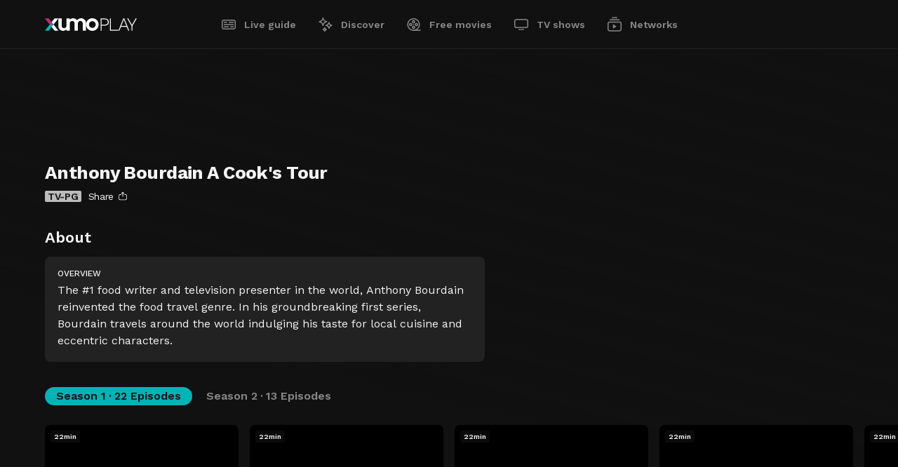

--- FILE ---
content_type: text/html; charset=utf-8
request_url: https://play.xumo.com/tv-shows/anthony-bourdain-a-cook-s-tour/XM082SH413TZU4
body_size: 19561
content:
<!DOCTYPE html><html lang="en"><head><meta charSet="utf-8"/><link rel="preconnect" href="https://image.xumo.com/v1"/><link rel="dns-prefetch" href="https://image.xumo.com/v1"/><link rel="preconnect" href="https://fonts.googleapis.com"/><link rel="preconnect" href="https://fonts.gstatic.com" crossorigin="true"/><link rel="shortcut icon" type="image/ico" href="/favicons/favicon.ico"/><meta name="keywords" content=""/><meta name="copyright" content="Xumo Play"/><meta name="language" content="EN"/><meta name="robots" content="index,follow"/><meta property="og:site_name" content="Xumo Play"/><meta property="og:image:width" content="900"/><meta name="twitter:site" content="@xumoplay"/><meta name="twitter:creator" content="@xumoplay"/><meta name="twitter:card" content="summary_large_image"/><script type="application/ld+json">{"@context":"https://schema.org","@type":"Organization","url":"https://play.xumo.com","logo":"https://play.xumo.com/favicons/favicon-196x196.png"}</script><meta name="format-detection" content="telephone=no"/><meta name="viewport" content="width=device-width, initial-scale=1"/><link rel="apple-touch-icon-precomposed" sizes="57x57" href="/favicons/apple-touch-icon-57x57.png"/><link rel="apple-touch-icon-precomposed" sizes="60x60" href="/favicons/apple-touch-icon-60x60.png"/><link rel="apple-touch-icon-precomposed" sizes="72x72" href="/favicons/apple-touch-icon-72x72.png"/><link rel="apple-touch-icon-precomposed" sizes="76x76" href="/favicons/apple-touch-icon-76x76.png"/><link rel="apple-touch-icon-precomposed" sizes="114x114" href="/favicons/apple-touch-icon-114x114.png"/><link rel="apple-touch-icon-precomposed" sizes="120x120" href="/favicons/apple-touch-icon-120x120.png"/><link rel="apple-touch-icon-precomposed" sizes="144x144" href="/favicons/apple-touch-icon-144x144.png"/><link rel="apple-touch-icon-precomposed" sizes="152x152" href="/favicons/apple-touch-icon-152x152.png"/><link rel="apple-touch-icon" sizes="180x180" href="/favicons/apple-touch-icon-180x180.png"/><link rel="icon" sizes="196x196" href="/favicons/favicon-196x196.png"/><link rel="icon" sizes="128x128" href="/favicons/favicon-128x128.png"/><link rel="icon" sizes="96x96" href="/favicons/favicon-96x96.png"/><link rel="icon" sizes="16x16 32x32" href="/favicons/favicon.ico"/><meta name="msapplication-TileColor" content="#FFFFFF"/><meta name="msapplication-TileImage" content="/favicons/mstile-150x150.png"/><meta name="msapplication-square70x70logo" content="/favicons/mstile-70x70.png"/><meta name="msapplication-square150x150logo" content="/favicons/mstile-150x150.png"/><meta name="msapplication-wide310x150logo" content="/favicons/mstile-310x150.png"/><meta name="msapplication-square310x310logo" content="/favicons/mstile-310x310.png"/><meta name="theme-color" content="#111111"/><meta name="google-play-app" content="app-id=com.xumo.xumo"/><meta http-equiv="X-UA-Compatible" content="IE=edge"/><title>Anthony Bourdain A Cook&#x27;s Tour | Xumo Play</title><link rel="canonical" href="https://play.xumo.com/tv-shows/anthony-bourdain-a-cook-s-tour/XM082SH413TZU4"/><meta property="og:title" content="Anthony Bourdain A Cook&#x27;s Tour"/><meta name="twitter:title" content="Anthony Bourdain A Cook&#x27;s Tour"/><meta property="og:url" content="https://play.xumo.com/tv-shows/anthony-bourdain-a-cook-s-tour/XM082SH413TZU4"/><meta name="description" content="The #1 food writer and television presenter in the world, Anthony Bourdain reinvented the food travel genre. In his groundbreaking first series, Bourdain travels around the world indulging his taste for local cuisine and eccentric characters."/><meta property="og:description" content="The #1 food writer and television presenter in the world, Anthony Bourdain reinvented the food travel genre. In his groundbreaking first series, Bourdain travels around the world indulging his taste for local cuisine and eccentric characters."/><meta name="twitter:description" content="The #1 food writer and television presenter in the world, Anthony Bourdain reinvented the food travel genre. In his groundbreaking first series, Bourdain travels around the world indulging his taste for local cuisine and eccentric characters."/><meta property="og:type" content="video.tv_show"/><meta property="og:image" content="https://image.xumo.com/v1/assets/asset/XM082SH413TZU4/600x337.webp"/><meta name="twitter:image" content="https://image.xumo.com/v1/assets/asset/XM082SH413TZU4/600x337.webp"/><meta itemProp="name" content="Anthony Bourdain A Cook&#x27;s Tour"/><meta itemProp="image" content="https://image.xumo.com/v1/assets/asset/XM082SH413TZU4/600x337.webp"/><script type="application/ld+json">{"@context":"https://schema.org","@type":"VideoObject","name":"Anthony Bourdain A Cook's Tour","description":"The #1 food writer and television presenter in the world, Anthony Bourdain reinvented the food travel genre. In his groundbreaking first series, Bourdain travels around the world indulging his taste for local cuisine and eccentric characters.","thumbnailUrl":"https://image.xumo.com/v1/assets/asset/XM082SH413TZU4/600x337.webp","uploadDate":"2020-05-27T06:54:53.000Z","duration":null,"regionsAllowed":"US"}</script><meta name="next-head-count" content="54"/><link rel="preconnect" href="https://fonts.gstatic.com" crossorigin /><link rel="preload" href="/_next/static/css/a2817e14173d8c79.css" as="style"/><link rel="stylesheet" href="/_next/static/css/a2817e14173d8c79.css" data-n-g=""/><link rel="preload" href="/_next/static/css/bc51f7040acf53fe.css" as="style"/><link rel="stylesheet" href="/_next/static/css/bc51f7040acf53fe.css" data-n-p=""/><link rel="preload" href="/_next/static/css/c75e78258c462a11.css" as="style"/><link rel="stylesheet" href="/_next/static/css/c75e78258c462a11.css" data-n-p=""/><link rel="preload" href="/_next/static/css/a46cbe113e7e94ea.css" as="style"/><link rel="stylesheet" href="/_next/static/css/a46cbe113e7e94ea.css" data-n-p=""/><noscript data-n-css=""></noscript><script defer="" nomodule="" src="/_next/static/chunks/polyfills-c67a75d1b6f99dc8.js"></script><script id="script-cmp-head-autoblock" src="https://cdn.cookielaw.org/consent/f37963e2-569a-465b-a443-80c51aad344a/OtAutoBlock.js" defer="" data-nscript="beforeInteractive"></script><script id="script-cmp-head-stub" src="https://cdn.cookielaw.org/scripttemplates/otSDKStub.js" charSet="UTF-8" data-document-language="true" data-domain-script="f37963e2-569a-465b-a443-80c51aad344a" defer="" data-nscript="beforeInteractive"></script><script src="/_next/static/chunks/webpack-35e93ef420b24d20.js" defer=""></script><script src="/_next/static/chunks/framework-8d0e2d5e5f17d375.js" defer=""></script><script src="/_next/static/chunks/main-ac7408cfe69bdf8a.js" defer=""></script><script src="/_next/static/chunks/pages/_app-2e7cd29def643d8a.js" defer=""></script><script src="/_next/static/chunks/551-488a7ed0647bdd8c.js" defer=""></script><script src="/_next/static/chunks/198-3cb3224a7d667739.js" defer=""></script><script src="/_next/static/chunks/199-d52cbe2db2ceff10.js" defer=""></script><script src="/_next/static/chunks/230-bfbf13a02ad8a2a2.js" defer=""></script><script src="/_next/static/chunks/253-cef7e2da862fc7c3.js" defer=""></script><script src="/_next/static/chunks/741-d93a4acf3c7f3eac.js" defer=""></script><script src="/_next/static/chunks/684-59b6ed4344b6f3a9.js" defer=""></script><script src="/_next/static/chunks/857-1d02d7bc80a0794d.js" defer=""></script><script src="/_next/static/chunks/306-3215272a0ea404bc.js" defer=""></script><script src="/_next/static/chunks/453-1a60b414128b94ab.js" defer=""></script><script src="/_next/static/chunks/pages/tv-shows/%5B...slug%5D-10208405c664ba39.js" defer=""></script><script src="/_next/static/5prFA4cmiQMMUxXml7aet/_buildManifest.js" defer=""></script><script src="/_next/static/5prFA4cmiQMMUxXml7aet/_ssgManifest.js" defer=""></script><style data-href="https://fonts.googleapis.com/css2?family=Work+Sans:wght@400;500;600;700&display=swap">@font-face{font-family:'Work Sans';font-style:normal;font-weight:400;font-display:swap;src:url(https://fonts.gstatic.com/l/font?kit=QGY_z_wNahGAdqQ43RhVcIgYT2Xz5u32K0nXNis&skey=a19f1b3d756da88c&v=v24) format('woff')}@font-face{font-family:'Work Sans';font-style:normal;font-weight:500;font-display:swap;src:url(https://fonts.gstatic.com/l/font?kit=QGY_z_wNahGAdqQ43RhVcIgYT2Xz5u32K3vXNis&skey=a19f1b3d756da88c&v=v24) format('woff')}@font-face{font-family:'Work Sans';font-style:normal;font-weight:600;font-display:swap;src:url(https://fonts.gstatic.com/l/font?kit=QGY_z_wNahGAdqQ43RhVcIgYT2Xz5u32K5fQNis&skey=a19f1b3d756da88c&v=v24) format('woff')}@font-face{font-family:'Work Sans';font-style:normal;font-weight:700;font-display:swap;src:url(https://fonts.gstatic.com/l/font?kit=QGY_z_wNahGAdqQ43RhVcIgYT2Xz5u32K67QNis&skey=a19f1b3d756da88c&v=v24) format('woff')}@font-face{font-family:'Work Sans';font-style:normal;font-weight:400;font-display:swap;src:url(https://fonts.gstatic.com/s/worksans/v24/QGYsz_wNahGAdqQ43Rh_c6DptfpA4cD3.woff2) format('woff2');unicode-range:U+0102-0103,U+0110-0111,U+0128-0129,U+0168-0169,U+01A0-01A1,U+01AF-01B0,U+0300-0301,U+0303-0304,U+0308-0309,U+0323,U+0329,U+1EA0-1EF9,U+20AB}@font-face{font-family:'Work Sans';font-style:normal;font-weight:400;font-display:swap;src:url(https://fonts.gstatic.com/s/worksans/v24/QGYsz_wNahGAdqQ43Rh_cqDptfpA4cD3.woff2) format('woff2');unicode-range:U+0100-02BA,U+02BD-02C5,U+02C7-02CC,U+02CE-02D7,U+02DD-02FF,U+0304,U+0308,U+0329,U+1D00-1DBF,U+1E00-1E9F,U+1EF2-1EFF,U+2020,U+20A0-20AB,U+20AD-20C0,U+2113,U+2C60-2C7F,U+A720-A7FF}@font-face{font-family:'Work Sans';font-style:normal;font-weight:400;font-display:swap;src:url(https://fonts.gstatic.com/s/worksans/v24/QGYsz_wNahGAdqQ43Rh_fKDptfpA4Q.woff2) format('woff2');unicode-range:U+0000-00FF,U+0131,U+0152-0153,U+02BB-02BC,U+02C6,U+02DA,U+02DC,U+0304,U+0308,U+0329,U+2000-206F,U+20AC,U+2122,U+2191,U+2193,U+2212,U+2215,U+FEFF,U+FFFD}@font-face{font-family:'Work Sans';font-style:normal;font-weight:500;font-display:swap;src:url(https://fonts.gstatic.com/s/worksans/v24/QGYsz_wNahGAdqQ43Rh_c6DptfpA4cD3.woff2) format('woff2');unicode-range:U+0102-0103,U+0110-0111,U+0128-0129,U+0168-0169,U+01A0-01A1,U+01AF-01B0,U+0300-0301,U+0303-0304,U+0308-0309,U+0323,U+0329,U+1EA0-1EF9,U+20AB}@font-face{font-family:'Work Sans';font-style:normal;font-weight:500;font-display:swap;src:url(https://fonts.gstatic.com/s/worksans/v24/QGYsz_wNahGAdqQ43Rh_cqDptfpA4cD3.woff2) format('woff2');unicode-range:U+0100-02BA,U+02BD-02C5,U+02C7-02CC,U+02CE-02D7,U+02DD-02FF,U+0304,U+0308,U+0329,U+1D00-1DBF,U+1E00-1E9F,U+1EF2-1EFF,U+2020,U+20A0-20AB,U+20AD-20C0,U+2113,U+2C60-2C7F,U+A720-A7FF}@font-face{font-family:'Work Sans';font-style:normal;font-weight:500;font-display:swap;src:url(https://fonts.gstatic.com/s/worksans/v24/QGYsz_wNahGAdqQ43Rh_fKDptfpA4Q.woff2) format('woff2');unicode-range:U+0000-00FF,U+0131,U+0152-0153,U+02BB-02BC,U+02C6,U+02DA,U+02DC,U+0304,U+0308,U+0329,U+2000-206F,U+20AC,U+2122,U+2191,U+2193,U+2212,U+2215,U+FEFF,U+FFFD}@font-face{font-family:'Work Sans';font-style:normal;font-weight:600;font-display:swap;src:url(https://fonts.gstatic.com/s/worksans/v24/QGYsz_wNahGAdqQ43Rh_c6DptfpA4cD3.woff2) format('woff2');unicode-range:U+0102-0103,U+0110-0111,U+0128-0129,U+0168-0169,U+01A0-01A1,U+01AF-01B0,U+0300-0301,U+0303-0304,U+0308-0309,U+0323,U+0329,U+1EA0-1EF9,U+20AB}@font-face{font-family:'Work Sans';font-style:normal;font-weight:600;font-display:swap;src:url(https://fonts.gstatic.com/s/worksans/v24/QGYsz_wNahGAdqQ43Rh_cqDptfpA4cD3.woff2) format('woff2');unicode-range:U+0100-02BA,U+02BD-02C5,U+02C7-02CC,U+02CE-02D7,U+02DD-02FF,U+0304,U+0308,U+0329,U+1D00-1DBF,U+1E00-1E9F,U+1EF2-1EFF,U+2020,U+20A0-20AB,U+20AD-20C0,U+2113,U+2C60-2C7F,U+A720-A7FF}@font-face{font-family:'Work Sans';font-style:normal;font-weight:600;font-display:swap;src:url(https://fonts.gstatic.com/s/worksans/v24/QGYsz_wNahGAdqQ43Rh_fKDptfpA4Q.woff2) format('woff2');unicode-range:U+0000-00FF,U+0131,U+0152-0153,U+02BB-02BC,U+02C6,U+02DA,U+02DC,U+0304,U+0308,U+0329,U+2000-206F,U+20AC,U+2122,U+2191,U+2193,U+2212,U+2215,U+FEFF,U+FFFD}@font-face{font-family:'Work Sans';font-style:normal;font-weight:700;font-display:swap;src:url(https://fonts.gstatic.com/s/worksans/v24/QGYsz_wNahGAdqQ43Rh_c6DptfpA4cD3.woff2) format('woff2');unicode-range:U+0102-0103,U+0110-0111,U+0128-0129,U+0168-0169,U+01A0-01A1,U+01AF-01B0,U+0300-0301,U+0303-0304,U+0308-0309,U+0323,U+0329,U+1EA0-1EF9,U+20AB}@font-face{font-family:'Work Sans';font-style:normal;font-weight:700;font-display:swap;src:url(https://fonts.gstatic.com/s/worksans/v24/QGYsz_wNahGAdqQ43Rh_cqDptfpA4cD3.woff2) format('woff2');unicode-range:U+0100-02BA,U+02BD-02C5,U+02C7-02CC,U+02CE-02D7,U+02DD-02FF,U+0304,U+0308,U+0329,U+1D00-1DBF,U+1E00-1E9F,U+1EF2-1EFF,U+2020,U+20A0-20AB,U+20AD-20C0,U+2113,U+2C60-2C7F,U+A720-A7FF}@font-face{font-family:'Work Sans';font-style:normal;font-weight:700;font-display:swap;src:url(https://fonts.gstatic.com/s/worksans/v24/QGYsz_wNahGAdqQ43Rh_fKDptfpA4Q.woff2) format('woff2');unicode-range:U+0000-00FF,U+0131,U+0152-0153,U+02BB-02BC,U+02C6,U+02DA,U+02DC,U+0304,U+0308,U+0329,U+2000-206F,U+20AC,U+2122,U+2191,U+2193,U+2212,U+2215,U+FEFF,U+FFFD}</style></head><body><div id="__next"><div class="site-wrapper pageType-show"><header><span class="header-inner"><div class="logo"><a class="" aria-current="false" title="Xumo Play" aria-label="Home" href="/live-guide"><svg viewBox="0 0 131 18"><path d="M6.8852 9.00001L0 17.6479H5.38081L9.57561 12.3792L12.266 9.00001H6.8852Z" fill="#05B2B6"></path><path d="M9.57561 5.62085L5.38081 0.352152H0L6.8852 9.00001H12.266L9.57561 5.62085Z" fill="#BB2E76"></path><path d="M67.6219 0C62.6513 0 58.6219 4.02945 58.6219 9.00001C58.6219 13.9706 62.6513 18 67.6219 18C72.5924 18 76.6219 13.9706 76.6219 9.00001C76.6219 4.02945 72.5924 0 67.6219 0ZM67.6219 13.7724C64.9861 13.7724 62.8494 11.6357 62.8494 9C62.8494 6.36427 64.9861 4.22757 67.6219 4.22757C70.2576 4.22757 72.3943 6.36427 72.3943 9C72.3943 11.6357 70.2576 13.7724 67.6219 13.7724ZM58.6219 7.1504V17.6479H53.8881V7.15268C53.8881 5.29413 52.3558 3.78748 50.4655 3.78748C48.5752 3.78748 47.0429 5.29413 47.0429 7.15268L47.0429 17.6479H42.3092V7.15268C42.3092 5.29413 40.7768 3.78748 38.8865 3.78748C36.9963 3.78748 35.464 5.29409 35.4639 7.15261V17.6479H30.8522L30.7302 15.7867C29.5067 17.1504 27.7816 18 25.8701 18C23.6258 18 21.6387 16.8289 20.4185 15.0298C19.6211 13.8541 19.1512 12.4103 19.1512 10.8496V0.352141H23.8849V10.8473C23.8849 12.7059 25.4173 14.2125 27.3076 14.2125C29.1978 14.2125 30.7301 12.7059 30.7302 10.8474V0.352141H35.3419L35.4639 2.21327C36.6874 0.849579 38.4125 0 40.324 0C42.5683 0 44.5554 1.17106 45.7756 2.97024C47.0636 1.17106 49.1611 0 51.5299 0C55.4467 0 58.6219 3.20134 58.6219 7.1504ZM9.57561 12.3792L12.266 9.00001L19.1512 17.6479H13.7704L9.57561 12.3792ZM13.7704 0.352153L19.1512 0.352141L12.266 9.00001L9.57561 5.62085L13.7704 0.352153ZM88.3461 0.967976C87.4723 0.557697 86.4331 0.352141 85.2276 0.352141H79.4887V17.6479H80.7989V10.4937H85.2276C86.4331 10.4937 87.4723 10.2886 88.3461 9.87788C89.2195 9.46761 89.8963 8.88657 90.377 8.13521C90.8573 7.38426 91.0976 6.47566 91.0976 5.40983C91.0976 4.3616 90.8573 3.46201 90.377 2.71065C89.8963 1.95969 89.2195 1.37866 88.3461 0.967976ZM88.5295 8.25313C87.7434 8.92589 86.5903 9.26205 85.0704 9.26205H80.7989V1.5576H85.0704C86.5903 1.5576 87.7434 1.89418 88.5295 2.56652C89.3157 3.23927 89.7088 4.18717 89.7088 5.40983C89.7088 6.6329 89.3157 7.58081 88.5295 8.25313ZM94.0272 16.4424H104.404V17.6479H92.7169V0.352141H94.0272V16.4424ZM111.713 0.352141L104.795 17.6479H106.184L108.359 12.2233H116.613L118.788 17.6479H120.177L113.259 0.352141H111.713ZM108.83 11.0178L112.473 1.63621L116.142 11.0178H108.83ZM130.885 0.352141L124.753 10.913V17.6479H123.442V10.913L117.31 0.352141H118.856L122.237 6.27462L124.098 9.55032L125.958 6.27462L129.339 0.352141H130.885Z" fill="white"></path></svg><span class="logo-loader"><span></span><svg viewBox="0 0 19 18"><clipPath id="oPath"><path d="M9.62186 0C4.6513 0 0.621857 4.02945 0.621857 9.00001C0.621857 13.9706 4.6513 18 9.62186 18C14.5924 18 18.6219 13.9706 18.6219 9.00001C18.6219 4.02944 14.5924 0 9.62186 0ZM9.62186 13.7724C6.98612 13.7724 4.84943 11.6357 4.84943 9C4.84943 6.36426 6.98612 4.22757 9.62186 4.22757C12.2576 4.22757 14.3943 6.36427 14.3943 9C14.3943 11.6357 12.2576 13.7724 9.62186 13.7724Z" fill="white"></path></clipPath></svg></span></a></div><nav class="header-nav" aria-label="menu"><ul><li><a class="" aria-current="false" href="/live-guide"><span class="svgPlaceholder"><svg viewBox="0 0 24 24"><path d="M19,6.5c.82843,0,1.5,.67157,1.5,1.5v8c0,.82843-.67157,1.5-1.5,1.5H5c-.82843,0-1.5-.67157-1.5-1.5V8c0-.82843,.67157-1.5,1.5-1.5h14Zm0-1.5H5c-1.65685,0-3,1.34315-3,3v8c0,1.65685,1.34315,3,3,3h14c1.65685,0,3-1.34315,3-3V8c0-1.65685-1.34315-3-3-3m0,11h-4.65v-1.5h4.65v1.5Zm-7,0H5v-1.5h7v1.5Zm7-3.22H5v-1.5h14v1.5Zm0-3.22h-7v-1.56h7v1.56Zm-9.38,0H5v-1.56h4.62v1.56Z"></path></svg><svg viewBox="0 0 24 24"><path d="M19,5H5c-1.65685,0-3,1.34315-3,3v8c0,1.65685,1.34315,3,3,3h14c1.65685,0,3-1.34315,3-3V8c0-1.65685-1.34315-3-3-3m-14,3h4.62v1.5H5v-1.5Zm7,8H5v-1.5h7v1.5Zm7,0h-4.65v-1.5h4.65v1.5Zm0-3.22H5v-1.5h14v1.5Zm0-3.22h-7v-1.56h7v1.56Z"></path></svg></span>Live guide</a></li><li><a class="" aria-current="false" href="/discover"><span class="svgPlaceholder"><svg viewBox="0 0 24 24"><path d="M9.15 14H7.65C7.64736 12.6084 7.09338 11.2746 6.10939 10.2906C5.1254 9.30661 3.79157 8.75264 2.4 8.75V7.25C3.79157 7.24736 5.1254 6.69338 6.10939 5.70939C7.09338 4.7254 7.64736 3.39157 7.65 2H9.15C9.15264 3.39157 9.70662 4.7254 10.6906 5.70939C11.6746 6.69338 13.0084 7.24736 14.4 7.25V8.75C13.0084 8.75264 11.6746 9.30661 10.6906 10.2906C9.70662 11.2746 9.15264 12.6084 9.15 14ZM5.49 8C6.74086 8.64125 7.75875 9.65914 8.4 10.91C9.04125 9.65914 10.0591 8.64125 11.31 8C10.0591 7.35875 9.04125 6.34086 8.4 5.09C7.75875 6.34086 6.74086 7.35875 5.49 8ZM17.62 18H16.12C16.12 16.9391 15.6986 15.9217 14.9484 15.1716C14.1983 14.4214 13.1809 14 12.12 14V12.5C13.1809 12.5 14.1983 12.0786 14.9484 11.3284C15.6986 10.5783 16.12 9.56087 16.12 8.5H17.62C17.62 9.56087 18.0414 10.5783 18.7916 11.3284C19.5417 12.0786 20.5591 12.5 21.62 12.5V14C20.5591 14 19.5417 14.4214 18.7916 15.1716C18.0414 15.9217 17.62 16.9391 17.62 18ZM14.9 13.27C15.729 13.7517 16.4183 14.441 16.9 15.27C17.3817 14.441 18.0709 13.7517 18.9 13.27C18.0695 12.7902 17.3798 12.1005 16.9 11.27C16.4202 12.1005 15.7305 12.7902 14.9 13.27ZM11.62 22H10.12C10.12 21.4033 9.88295 20.831 9.46099 20.409C9.03903 19.9871 8.46674 19.75 7.87 19.75V18.25C8.46674 18.25 9.03903 18.0129 9.46099 17.591C9.88295 17.169 10.12 16.5967 10.12 16H11.62C11.62 16.5967 11.8571 17.169 12.279 17.591C12.701 18.0129 13.2733 18.25 13.87 18.25V19.75C13.2733 19.75 12.701 19.9871 12.279 20.409C11.8571 20.831 11.62 21.4033 11.62 22ZM10.11 19C10.3969 19.2136 10.6526 19.466 10.87 19.75C11.0811 19.464 11.334 19.2111 11.62 19C11.334 18.7889 11.0811 18.536 10.87 18.25C10.6526 18.534 10.3969 18.7864 10.11 19Z"></path></svg><svg viewBox="0 0 24 24"><path d="M8.4 14H7.65C7.64736 12.6084 7.09339 11.2746 6.10939 10.2906C5.1254 9.30661 3.79158 8.75264 2.4 8.75V8V7.25C3.79158 7.24736 5.1254 6.69338 6.10939 5.70939C7.09339 4.7254 7.64736 3.39157 7.65 2H9.15C9.15264 3.39157 9.70662 4.7254 10.6906 5.70939C11.6746 6.69338 13.0084 7.24736 14.4 7.25V8.75C13.0084 8.75264 11.6746 9.30661 10.6906 10.2906C9.70662 11.2746 9.15264 12.6084 9.15 14H8.4ZM21.6 13.27V12.52C20.5391 12.52 19.5217 12.0986 18.7716 11.3484C18.0214 10.5983 17.6 9.58087 17.6 8.52H16.1C16.1 9.58087 15.6786 10.5983 14.9284 11.3484C14.1783 12.0986 13.1609 12.52 12.1 12.52V13.27V14C13.1609 14 14.1783 14.4214 14.9284 15.1716C15.6786 15.9217 16.1 16.9391 16.1 18H17.6C17.6 16.9391 18.0214 15.9217 18.7716 15.1716C19.5217 14.4214 20.5391 14 21.6 14V13.25V13.27ZM11.62 16H10.12C10.12 16.5967 9.88295 17.169 9.46099 17.591C9.03903 18.0129 8.46674 18.25 7.87 18.25V19V19.75C8.46674 19.75 9.03903 19.9871 9.46099 20.409C9.88295 20.831 10.12 21.4033 10.12 22H11.62C11.62 21.4033 11.8571 20.831 12.279 20.409C12.701 19.9871 13.2733 19.75 13.87 19.75V18.25C13.2733 18.25 12.701 18.0129 12.279 17.591C11.8571 17.169 11.62 16.5967 11.62 16Z"></path></svg></span>Discover</a></li><li><a class="" aria-current="false" href="/free-movies"><span class="svgPlaceholder"><svg viewBox="0 0 24 24"><path d="M11.5,10.29c1.29787,0,2.35-1.05213,2.35-2.35s-1.05213-2.35-2.35-2.35-2.35,1.05213-2.35,2.35,1.05213,2.35,2.35,2.35h0m0-3.2c.46944,0,.85,.38056,.85,.85s-.38056,.85-.85,.85-.85-.38056-.85-.85c.00055-.46921,.38079-.84945,.85-.85m-4.06,2.56c-1.29787,0-2.35,1.05213-2.35,2.35s1.05213,2.35,2.35,2.35,2.35-1.05213,2.35-2.35-1.05213-2.35-2.35-2.35h0Zm0,3.2c-.46944,0-.85-.38056-.85-.85,0-.46944,.38056-.85,.85-.85s.85,.38056,.85,.85h0c-.00055,.46921-.38079,.84945-.85,.85m6.41,3.21c0-1.29787-1.05213-2.35-2.35-2.35s-2.35,1.05213-2.35,2.35,1.05213,2.35,2.35,2.35,2.35-1.05213,2.35-2.35h0m-3.2,0c0-.46944,.38056-.85,.85-.85s.85,.38056,.85,.85-.38056,.85-.85,.85c-.46921-.00055-.84945-.38079-.85-.85m4.91-1.71c1.29786,.00551,2.35445-1.04214,2.35996-2.34,.00551-1.29786-1.04214-2.35445-2.34-2.35996-1.29784-.00551-2.35442,1.04212-2.35996,2.33996v.01c-.00001,1.29397,1.04604,2.34449,2.34,2.35m0-3.2c.46941-.00549,.85439,.37059,.85988,.84,.00549,.46941-.37059,.85439-.84,.85988-.46936,.00549-.85433-.37052-.85988-.83988v-.01c-.00058-.46579,.37424-.84506,.84-.85m-4.06,.06c.43631,0,.79,.35369,.79,.79s-.35369,.79-.79,.79-.79-.35369-.79-.79h0c0-.43631,.35369-.79,.79-.79m10,8.28h-5c4.13661-2.75589,5.2559-8.34337,2.50001-12.47998C16.24411,2.87341,10.65663,1.75412,6.52002,4.51001,2.38341,7.26591,1.26412,12.85338,4.02002,16.98999c1.667,2.50217,4.47337,4.00666,7.47998,4.01001h10v-1.51ZM4,12c-.00405-4.14213,3.35053-7.50328,7.49266-7.50733s7.50328,3.35053,7.50733,7.49266c.00398,4.06708-3.23436,7.39621-7.29999,7.50467h-.2c-4.13823,0-7.49448-3.35177-7.5-7.49"></path></svg><svg viewBox="0 0 24 24"><path d="M17.71,18.5c3.58984-3.43795,3.71298-9.13511,.27502-12.72495-3.43795-3.58984-9.13511-3.71298-12.72495-.27502-3.58984,3.43795-3.71298,9.13511-.27502,12.72495,1.70122,1.77638,4.05534,2.77911,6.51495,2.77502h10v-2.5h-3.79ZM7.44,14c-1.10457,0-2-.89543-2-2s.89543-2,2-2,2,.89543,2,2-.89543,2-2,2h0Zm4.06,4.06c-1.10457,0-2-.89543-2-2s.89543-2,2-2,2,.89543,2,2-.89543,2-2,2m-.79-6.06c0-.43631,.35369-.79,.79-.79s.79,.35369,.79,.79-.35369,.79-.79,.79h0c-.43631,0-.79-.35369-.79-.79m.79-2.06c-1.10457,0-2-.89543-2-2s.89543-2,2-2,2,.89543,2,2-.89543,2-2,2m4.06,4.06c-1.10457,0-2-.89543-2-2s.89543-2,2-2,2,.89543,2,2-.89543,2-2,2h0Z"></path></svg></span>Free movies</a></li><li><a class="" aria-current="false" href="/tv-shows"><span class="svgPlaceholder"><svg viewBox="0 0 24 24"><path d="M8,18.38h8v1.49H8v-1.49ZM19,5.62H5c-.82843,0-1.5,.67157-1.5,1.5v7c0,.82843,.67157,1.5,1.5,1.5h14c.82843,0,1.5-.67157,1.5-1.5V7.12c0-.82843-.67157-1.5-1.5-1.5m0-1.5c1.65685,0,3,1.34315,3,3v7c0,1.65685-1.34315,3-3,3H5c-1.65685,0-3-1.34315-3-3V7.12c0-1.65685,1.34315-3,3-3h14Z"></path></svg><svg viewBox="0 0 24 24"><path d="M8,18h8v2H8v-2ZM19,4H5c-1.65685,0-3,1.34315-3,3v7c0,1.65685,1.34315,3,3,3h14c1.65685,0,3-1.34315,3-3V7c0-1.65685-1.34315-3-3-3"></path></svg></span>TV shows</a></li><li><a class="" aria-current="false" href="/networks"><span class="svgPlaceholder"><svg viewBox="0 0 24 24"><path d="M19,9.13c.82843,0,1.5,.67157,1.5,1.5v8c0,.82843-.67157,1.5-1.5,1.5H5c-.82843,0-1.5-.67157-1.5-1.5V10.63c0-.82843,.67157-1.5,1.5-1.5h14Zm0-1.5H5c-1.65685,0-3,1.34315-3,3v8c0,1.65685,1.34315,3,3,3h14c1.65685,0,3-1.34315,3-3V10.63c0-1.65685-1.34315-3-3-3m-9.26,3.75v6.5l5-3.25-5-3.25Zm9.26-6.76H5v1.5h14v-1.5Zm-3.16-3h-7.68v1.5h7.67l.01-1.5Z"></path></svg><svg viewBox="0 0 24 24"><path d="M19,7.63H5c-1.65685,0-3,1.34315-3,3v8c0,1.65685,1.34315,3,3,3h14c1.65685,0,3-1.34315,3-3V10.63c0-1.65685-1.34315-3-3-3h0Zm-9.26,10.25v-6.5l5,3.25-5,3.25ZM19,6.12H5v-1.5h14v1.5Zm-3.16-3h-7.68V1.62h7.67l.01,1.5Z"></path></svg></span>Networks</a></li></ul><span class="activeBar"></span></nav></span></header><main class="pageType-show"><div class="entity-shows entity-outer"><span class="entity-bg" aria-hidden="true"><img data-sizes="auto" data-srcset="https://image.xumo.com/v1/assets/asset/XM082SH413TZU4/300x168.webp 300w,
                        https://image.xumo.com/v1/assets/asset/XM082SH413TZU4/500x281.webp 500w,
                        https://image.xumo.com/v1/assets/asset/XM082SH413TZU4/800x450.webp 800w,
                        https://image.xumo.com/v1/assets/asset/XM082SH413TZU4/1024x576.webp 1024w" data-src="https://image.xumo.com/v1/assets/asset/XM082SH413TZU4/300x168.webp" alt="Anthony Bourdain A Cook&#x27;s Tour" class="lazyload"/></span><div class="entity-top"><h1>Anthony Bourdain A Cook&#x27;s Tour</h1><div class="entity-top-ratingBar"><span class="entity-top-rating" aria-label="Rated: TV-PG">TV-PG</span><span class="entity-top-shareButton" aria-label="Share" aria-hidden="true">Share<svg viewBox="0 0 24 24" aria-hidden="true"><path d="M22,10v8c0,1.65685-1.34315,3-3,3H5c-1.65685,0-3-1.34315-3-3V10c0-1.65685,1.34315-3,3-3h3v1.5h-3c-.82843,0-1.5,.67157-1.5,1.5v8c0,.82843,.67157,1.5,1.5,1.5h14c.82843,0,1.5-.67157,1.5-1.5V10c0-.82843-.67157-1.5-1.5-1.5h-3v-1.5h3c1.65685,0,3,1.34315,3,3m-6-5L12,1l-4,4,1.06,1,2.19-2.2V12.99h1.5V3.81l2.25,2.19,1-1Z"></path></svg><span class="share-tip "><span class="share-tip-inner"><span class="share-tip-facebook" aria-label="Share to Facebook"><svg viewBox="0 0 24 24"><path d="M21 12C20.9997 10.2801 20.5066 8.59631 19.5791 7.14794C18.6516 5.69958 17.3285 4.54731 15.7665 3.82754C14.2044 3.10777 12.4689 2.85064 10.7652 3.0866C9.06161 3.32257 7.46126 4.04173 6.15366 5.15896C4.84606 6.27619 3.88596 7.7447 3.38702 9.39063C2.88809 11.0366 2.87121 12.791 3.3384 14.4462C3.80558 16.1014 4.73726 17.5882 6.02313 18.7303C7.30901 19.8725 8.89522 20.6223 10.594 20.891V14.6H8.309V12H10.594V10.017C10.5452 9.554 10.5987 9.08593 10.7508 8.64593C10.903 8.20592 11.15 7.80475 11.4744 7.47081C11.7988 7.13687 12.1926 6.87833 12.6281 6.71351C13.0635 6.54868 13.5298 6.48159 13.994 6.517C14.6687 6.5265 15.3419 6.58532 16.008 6.693V8.906H14.872C14.6786 8.88029 14.4819 8.89844 14.2965 8.9591C14.1111 9.01976 13.9417 9.12138 13.8009 9.25642C13.6601 9.39147 13.5514 9.55647 13.4831 9.7392C13.4147 9.92193 13.3884 10.1177 13.406 10.312V12H15.906L15.506 14.6H13.406V20.889C15.5229 20.5542 17.4508 19.475 18.8429 17.8455C20.235 16.216 20.9999 14.1432 21 12Z"></path></svg></span><span class="share-tip-twitter" aria-label="Share to Twitter"><svg viewBox="0 0 24 24"><path d="M13.5286 10.7366L19.5391 3.75H18.1148L12.8959 9.81639L8.72766 3.75H3.92004L10.2233 12.9235L3.92004 20.25H5.3444L10.8556 13.8437L15.2576 20.25H20.0653L13.5283 10.7366H13.5286ZM11.5778 13.0043L10.9391 12.0908L5.85762 4.82224H8.04535L12.1462 10.6882L12.7848 11.6017L18.1154 19.2265H15.9277L11.5778 13.0046V13.0043Z"></path></svg></span><span class="share-tip-copy" aria-label="Copy to Clipboard"><svg viewBox="0 0 24 24"><path d="M8.11,20.25c-2.3967,.01107-4.34888-1.9223-4.361-4.319v-.091c.01269-1.18387,.49039-2.31527,1.33-3.15l1.23-1.23,1.07,1.08-1.229,1.23c-.55548,.5547-.87141,1.30503-.88,2.09-.00513,.75147,.2943,1.47298,.83,2,.51671,.55079,1.24513,.85309,2,.83,.78497-.00859,1.5353-.32452,2.09-.88l3.11-3.11c.55548-.5547,.87141-1.30503,.88-2.09,.01435-.76596-.28136-1.50523-.82-2.05l-.72-.71,1.07-1.08,.72,.72c.82901,.83287,1.28691,1.96499,1.27,3.14-.01096,1.18423-.48893,2.31626-1.33,3.15l-3.1,3.1c-.83473,.83961-1.96613,1.31731-3.15,1.33l-.01,.04Zm3.25-6.1l-.76-.75c-1.11989-1.16248-1.09311-3.01046,.06-4.14l3.11-3.11c1.12609-1.15194,2.97092-1.17874,4.13-.06,.54506,.54128,.84495,1.28198,.83,2.05-.00859,.78497-.32452,1.5353-.88,2.09l-1.23,1.23,1.07,1.08,1.23-1.23c.83771-.83601,1.31507-1.9666,1.33-3.15,.02798-1.17906-.423-2.31915-1.25-3.16-1.75419-1.71865-4.56891-1.6918-6.29,.06l-3.1,3.1c-1.74688,1.72318-1.77369,4.53381-.06,6.29l.75,.75,1.06-1.05Z"></path></svg></span></span></span></span></div><div class="listHeader"><h2>About</h2></div><div class="entity-top-description--wrapper "><span class="entity-top-description--header">Overview</span><div class="entity-top-description ">The #1 food writer and television presenter in the world, Anthony Bourdain reinvented the food travel genre. In his groundbreaking first series, Bourdain travels around the world indulging his taste for local cuisine and eccentric characters.</div></div></div><div class="buttonList buttonList entity-seasons"><button class="cardList-arrow cardList-arrow--prev" aria-hidden="true" aria-label="Previous" tabindex="-1"><svg viewBox="0 0 24 24" aria-hidden="true"><path d="M17.43,15.48l-5.44-5.4-5.45,5.4-1.05-1.04,6.5-6.45,6.5,6.45-1.06,1.04Z"></path></svg></button><ul class="buttonRow"><li><a class="button  button-current" aria-current="true" aria-label="Season 1: 22 Episodes" role="button" tabindex="0"><span class="button-inner" aria-hidden="true">Season 1<span>22 Episodes</span></span></a></li><li><a class="button " aria-current="false" aria-label="Season 2: 13 Episodes" role="button" tabindex="0"><span class="button-inner" aria-hidden="true">Season 2<span>13 Episodes</span></span></a></li></ul><button class="cardList-arrow cardList-arrow--next" aria-hidden="true" aria-label="Next" tabindex="-1"><svg viewBox="0 0 24 24" aria-hidden="true"><path d="M17.43,15.48l-5.44-5.4-5.45,5.4-1.05-1.04,6.5-6.45,6.5,6.45-1.06,1.04Z"></path></svg></button></div><div class="cardList cardListType-video entity-episodes"><button class="cardList-arrow cardList-arrow--prev" aria-hidden="true" aria-label="Previous" tabindex="-1"><svg viewBox="0 0 24 24" aria-hidden="true"><path d="M17.43,15.48l-5.44-5.4-5.45,5.4-1.05-1.04,6.5-6.45,6.5,6.45-1.06,1.04Z"></path></svg></button><ul class="listRow"><li data-index="0" class="card videoCard"><a aria-current="false" role="button" tabindex="0" aria-label="A Taste of Tokyo: S1 Ep1"><span class="card-image" aria-hidden="true"><img data-sizes="auto" data-srcset="https://image.xumo.com/v1/assets/asset/XM0PMP2MTE02IX/250x140.webp 250w,
                                https://image.xumo.com/v1/assets/asset/XM0PMP2MTE02IX/400x225.webp 400w,
                                https://image.xumo.com/v1/assets/asset/XM0PMP2MTE02IX/600x337.webp 600w,
                                https://image.xumo.com/v1/assets/asset/XM0PMP2MTE02IX/800x450.webp 800w" data-src="https://image.xumo.com/v1/assets/asset/XM0PMP2MTE02IX/250x140.webp" alt="A Taste of Tokyo" class="lazyload"/><span class="card-duration">22min</span></span><span class="card-info" aria-hidden="true"><span class="card-kebab" aria-hidden="true" title="Episode Info"><svg viewBox="0 0 24 24" aria-hidden="true"><path d="M7.1,12c.02787,1.26995-.97903,2.32204-2.24898,2.34991-1.26995,.02787-2.32204-.97903-2.34991-2.24898s.97903-2.32204,2.24898-2.34991l.00091-.00002h.049c1.25498-.01112,2.28299,.99408,2.3,2.249m4.9-2.25c-1.24233,.02761-2.22706,1.05711-2.19944,2.29944,.02761,1.24233,1.05711,2.22706,2.29944,2.19944,1.22264-.02718,2.1997-1.02595,2.2-2.24889-.01647-1.25531-1.04463-2.26112-2.3-2.25m7.2,0c-1.24233,.02761-2.22706,1.05711-2.19945,2.29944,.02761,1.24233,1.05711,2.22706,2.29944,2.19945,1.22264-.02718,2.1997-1.02595,2.2-2.24889-.01647-1.25531-1.04463-2.26112-2.3-2.25"></path></svg></span><span class="card-title">A Taste of Tokyo</span><span class="card-description">S1 Ep1</span></span></a></li><li data-index="1" class="card videoCard"><a aria-current="false" role="button" tabindex="0" aria-label="Dining with Geishas: S1 Ep2"><span class="card-image" aria-hidden="true"><img data-sizes="auto" data-srcset="https://image.xumo.com/v1/assets/asset/XM0Q08UYDKDHZR/250x140.webp 250w,
                                https://image.xumo.com/v1/assets/asset/XM0Q08UYDKDHZR/400x225.webp 400w,
                                https://image.xumo.com/v1/assets/asset/XM0Q08UYDKDHZR/600x337.webp 600w,
                                https://image.xumo.com/v1/assets/asset/XM0Q08UYDKDHZR/800x450.webp 800w" data-src="https://image.xumo.com/v1/assets/asset/XM0Q08UYDKDHZR/250x140.webp" alt="Dining with Geishas" class="lazyload"/><span class="card-duration">22min</span></span><span class="card-info" aria-hidden="true"><span class="card-kebab" aria-hidden="true" title="Episode Info"><svg viewBox="0 0 24 24" aria-hidden="true"><path d="M7.1,12c.02787,1.26995-.97903,2.32204-2.24898,2.34991-1.26995,.02787-2.32204-.97903-2.34991-2.24898s.97903-2.32204,2.24898-2.34991l.00091-.00002h.049c1.25498-.01112,2.28299,.99408,2.3,2.249m4.9-2.25c-1.24233,.02761-2.22706,1.05711-2.19944,2.29944,.02761,1.24233,1.05711,2.22706,2.29944,2.19944,1.22264-.02718,2.1997-1.02595,2.2-2.24889-.01647-1.25531-1.04463-2.26112-2.3-2.25m7.2,0c-1.24233,.02761-2.22706,1.05711-2.19945,2.29944,.02761,1.24233,1.05711,2.22706,2.29944,2.19945,1.22264-.02718,2.1997-1.02595,2.2-2.24889-.01647-1.25531-1.04463-2.26112-2.3-2.25"></path></svg></span><span class="card-title">Dining with Geishas</span><span class="card-description">S1 Ep2</span></span></a></li><li data-index="2" class="card videoCard"><a aria-current="false" role="button" tabindex="0" aria-label="Cobra Heart-Food That Makes You Manly: S1 Ep3"><span class="card-image" aria-hidden="true"><img data-sizes="auto" data-srcset="https://image.xumo.com/v1/assets/asset/XM03WIH6QGJWBB/250x140.webp 250w,
                                https://image.xumo.com/v1/assets/asset/XM03WIH6QGJWBB/400x225.webp 400w,
                                https://image.xumo.com/v1/assets/asset/XM03WIH6QGJWBB/600x337.webp 600w,
                                https://image.xumo.com/v1/assets/asset/XM03WIH6QGJWBB/800x450.webp 800w" data-src="https://image.xumo.com/v1/assets/asset/XM03WIH6QGJWBB/250x140.webp" alt="Cobra Heart-Food That Makes You Manly" class="lazyload"/><span class="card-duration">22min</span></span><span class="card-info" aria-hidden="true"><span class="card-kebab" aria-hidden="true" title="Episode Info"><svg viewBox="0 0 24 24" aria-hidden="true"><path d="M7.1,12c.02787,1.26995-.97903,2.32204-2.24898,2.34991-1.26995,.02787-2.32204-.97903-2.34991-2.24898s.97903-2.32204,2.24898-2.34991l.00091-.00002h.049c1.25498-.01112,2.28299,.99408,2.3,2.249m4.9-2.25c-1.24233,.02761-2.22706,1.05711-2.19944,2.29944,.02761,1.24233,1.05711,2.22706,2.29944,2.19944,1.22264-.02718,2.1997-1.02595,2.2-2.24889-.01647-1.25531-1.04463-2.26112-2.3-2.25m7.2,0c-1.24233,.02761-2.22706,1.05711-2.19945,2.29944,.02761,1.24233,1.05711,2.22706,2.29944,2.19945,1.22264-.02718,2.1997-1.02595,2.2-2.24889-.01647-1.25531-1.04463-2.26112-2.3-2.25"></path></svg></span><span class="card-title">Cobra Heart-Food That Makes You Manly</span><span class="card-description">S1 Ep3</span></span></a></li><li data-index="3" class="card videoCard"><a aria-current="false" role="button" tabindex="0" aria-label="Eating on the Mekong: S1 Ep4"><span class="card-image" aria-hidden="true"><img data-sizes="auto" data-srcset="https://image.xumo.com/v1/assets/asset/XM0TZ4SITZ3TB2/250x140.webp 250w,
                                https://image.xumo.com/v1/assets/asset/XM0TZ4SITZ3TB2/400x225.webp 400w,
                                https://image.xumo.com/v1/assets/asset/XM0TZ4SITZ3TB2/600x337.webp 600w,
                                https://image.xumo.com/v1/assets/asset/XM0TZ4SITZ3TB2/800x450.webp 800w" data-src="https://image.xumo.com/v1/assets/asset/XM0TZ4SITZ3TB2/250x140.webp" alt="Eating on the Mekong" class="lazyload"/><span class="card-duration">22min</span></span><span class="card-info" aria-hidden="true"><span class="card-kebab" aria-hidden="true" title="Episode Info"><svg viewBox="0 0 24 24" aria-hidden="true"><path d="M7.1,12c.02787,1.26995-.97903,2.32204-2.24898,2.34991-1.26995,.02787-2.32204-.97903-2.34991-2.24898s.97903-2.32204,2.24898-2.34991l.00091-.00002h.049c1.25498-.01112,2.28299,.99408,2.3,2.249m4.9-2.25c-1.24233,.02761-2.22706,1.05711-2.19944,2.29944,.02761,1.24233,1.05711,2.22706,2.29944,2.19944,1.22264-.02718,2.1997-1.02595,2.2-2.24889-.01647-1.25531-1.04463-2.26112-2.3-2.25m7.2,0c-1.24233,.02761-2.22706,1.05711-2.19945,2.29944,.02761,1.24233,1.05711,2.22706,2.29944,2.19945,1.22264-.02718,2.1997-1.02595,2.2-2.24889-.01647-1.25531-1.04463-2.26112-2.3-2.25"></path></svg></span><span class="card-title">Eating on the Mekong</span><span class="card-description">S1 Ep4</span></span></a></li><li data-index="4" class="card videoCard"><a aria-current="false" role="button" tabindex="0" aria-label="Wild Delicacies: S1 Ep5"><span class="card-image" aria-hidden="true"><img data-sizes="auto" data-srcset="https://image.xumo.com/v1/assets/asset/XM0O9FAX53YL5C/250x140.webp 250w,
                                https://image.xumo.com/v1/assets/asset/XM0O9FAX53YL5C/400x225.webp 400w,
                                https://image.xumo.com/v1/assets/asset/XM0O9FAX53YL5C/600x337.webp 600w,
                                https://image.xumo.com/v1/assets/asset/XM0O9FAX53YL5C/800x450.webp 800w" data-src="https://image.xumo.com/v1/assets/asset/XM0O9FAX53YL5C/250x140.webp" alt="Wild Delicacies" class="lazyload"/><span class="card-duration">22min</span></span><span class="card-info" aria-hidden="true"><span class="card-kebab" aria-hidden="true" title="Episode Info"><svg viewBox="0 0 24 24" aria-hidden="true"><path d="M7.1,12c.02787,1.26995-.97903,2.32204-2.24898,2.34991-1.26995,.02787-2.32204-.97903-2.34991-2.24898s.97903-2.32204,2.24898-2.34991l.00091-.00002h.049c1.25498-.01112,2.28299,.99408,2.3,2.249m4.9-2.25c-1.24233,.02761-2.22706,1.05711-2.19944,2.29944,.02761,1.24233,1.05711,2.22706,2.29944,2.19944,1.22264-.02718,2.1997-1.02595,2.2-2.24889-.01647-1.25531-1.04463-2.26112-2.3-2.25m7.2,0c-1.24233,.02761-2.22706,1.05711-2.19945,2.29944,.02761,1.24233,1.05711,2.22706,2.29944,2.19945,1.22264-.02718,2.1997-1.02595,2.2-2.24889-.01647-1.25531-1.04463-2.26112-2.3-2.25"></path></svg></span><span class="card-title">Wild Delicacies</span><span class="card-description">S1 Ep5</span></span></a></li><li data-index="5" class="card videoCard"><a aria-current="false" role="button" tabindex="0" aria-label="Eating on the Edge of Nowhere: S1 Ep6"><span class="card-image" aria-hidden="true"><img data-sizes="auto" data-srcset="https://image.xumo.com/v1/assets/asset/XM04G7ZH06647D/250x140.webp 250w,
                                https://image.xumo.com/v1/assets/asset/XM04G7ZH06647D/400x225.webp 400w,
                                https://image.xumo.com/v1/assets/asset/XM04G7ZH06647D/600x337.webp 600w,
                                https://image.xumo.com/v1/assets/asset/XM04G7ZH06647D/800x450.webp 800w" data-src="https://image.xumo.com/v1/assets/asset/XM04G7ZH06647D/250x140.webp" alt="Eating on the Edge of Nowhere" class="lazyload"/><span class="card-duration">22min</span></span><span class="card-info" aria-hidden="true"><span class="card-kebab" aria-hidden="true" title="Episode Info"><svg viewBox="0 0 24 24" aria-hidden="true"><path d="M7.1,12c.02787,1.26995-.97903,2.32204-2.24898,2.34991-1.26995,.02787-2.32204-.97903-2.34991-2.24898s.97903-2.32204,2.24898-2.34991l.00091-.00002h.049c1.25498-.01112,2.28299,.99408,2.3,2.249m4.9-2.25c-1.24233,.02761-2.22706,1.05711-2.19944,2.29944,.02761,1.24233,1.05711,2.22706,2.29944,2.19944,1.22264-.02718,2.1997-1.02595,2.2-2.24889-.01647-1.25531-1.04463-2.26112-2.3-2.25m7.2,0c-1.24233,.02761-2.22706,1.05711-2.19945,2.29944,.02761,1.24233,1.05711,2.22706,2.29944,2.19945,1.22264-.02718,2.1997-1.02595,2.2-2.24889-.01647-1.25531-1.04463-2.26112-2.3-2.25"></path></svg></span><span class="card-title">Eating on the Edge of Nowhere</span><span class="card-description">S1 Ep6</span></span></a></li><li data-index="6" class="card videoCard"><a aria-current="false" role="button" tabindex="0" aria-label="Cod Crazy: S1 Ep7"><span class="card-image" aria-hidden="true"><img data-sizes="auto" data-srcset="https://image.xumo.com/v1/assets/asset/XM063CIBTB0TUM/250x140.webp 250w,
                                https://image.xumo.com/v1/assets/asset/XM063CIBTB0TUM/400x225.webp 400w,
                                https://image.xumo.com/v1/assets/asset/XM063CIBTB0TUM/600x337.webp 600w,
                                https://image.xumo.com/v1/assets/asset/XM063CIBTB0TUM/800x450.webp 800w" data-src="https://image.xumo.com/v1/assets/asset/XM063CIBTB0TUM/250x140.webp" alt="Cod Crazy" class="lazyload"/><span class="card-duration">22min</span></span><span class="card-info" aria-hidden="true"><span class="card-kebab" aria-hidden="true" title="Episode Info"><svg viewBox="0 0 24 24" aria-hidden="true"><path d="M7.1,12c.02787,1.26995-.97903,2.32204-2.24898,2.34991-1.26995,.02787-2.32204-.97903-2.34991-2.24898s.97903-2.32204,2.24898-2.34991l.00091-.00002h.049c1.25498-.01112,2.28299,.99408,2.3,2.249m4.9-2.25c-1.24233,.02761-2.22706,1.05711-2.19944,2.29944,.02761,1.24233,1.05711,2.22706,2.29944,2.19944,1.22264-.02718,2.1997-1.02595,2.2-2.24889-.01647-1.25531-1.04463-2.26112-2.3-2.25m7.2,0c-1.24233,.02761-2.22706,1.05711-2.19945,2.29944,.02761,1.24233,1.05711,2.22706,2.29944,2.19945,1.22264-.02718,2.1997-1.02595,2.2-2.24889-.01647-1.25531-1.04463-2.26112-2.3-2.25"></path></svg></span><span class="card-title">Cod Crazy</span><span class="card-description">S1 Ep7</span></span></a></li><li data-index="7" class="card videoCard"><a aria-current="false" role="button" tabindex="0" aria-label="San Sebastian: A Food Lover&#x27;s Town: S1 Ep8"><span class="card-image" aria-hidden="true"><img data-sizes="auto" data-srcset="https://image.xumo.com/v1/assets/asset/XM0PNXF0YHV6WC/250x140.webp 250w,
                                https://image.xumo.com/v1/assets/asset/XM0PNXF0YHV6WC/400x225.webp 400w,
                                https://image.xumo.com/v1/assets/asset/XM0PNXF0YHV6WC/600x337.webp 600w,
                                https://image.xumo.com/v1/assets/asset/XM0PNXF0YHV6WC/800x450.webp 800w" data-src="https://image.xumo.com/v1/assets/asset/XM0PNXF0YHV6WC/250x140.webp" alt="San Sebastian: A Food Lover&#x27;s Town" class="lazyload"/><span class="card-duration">22min</span></span><span class="card-info" aria-hidden="true"><span class="card-kebab" aria-hidden="true" title="Episode Info"><svg viewBox="0 0 24 24" aria-hidden="true"><path d="M7.1,12c.02787,1.26995-.97903,2.32204-2.24898,2.34991-1.26995,.02787-2.32204-.97903-2.34991-2.24898s.97903-2.32204,2.24898-2.34991l.00091-.00002h.049c1.25498-.01112,2.28299,.99408,2.3,2.249m4.9-2.25c-1.24233,.02761-2.22706,1.05711-2.19944,2.29944,.02761,1.24233,1.05711,2.22706,2.29944,2.19944,1.22264-.02718,2.1997-1.02595,2.2-2.24889-.01647-1.25531-1.04463-2.26112-2.3-2.25m7.2,0c-1.24233,.02761-2.22706,1.05711-2.19945,2.29944,.02761,1.24233,1.05711,2.22706,2.29944,2.19945,1.22264-.02718,2.1997-1.02595,2.2-2.24889-.01647-1.25531-1.04463-2.26112-2.3-2.25"></path></svg></span><span class="card-title">San Sebastian: A Food Lover&#x27;s Town</span><span class="card-description">S1 Ep8</span></span></a></li><li data-index="8" class="card videoCard"><a aria-current="false" role="button" tabindex="0" aria-label="Childhood Flavors: S1 Ep9"><span class="card-image" aria-hidden="true"><img data-sizes="auto" data-srcset="https://image.xumo.com/v1/assets/asset/XM0E8IFTKRL4D3/250x140.webp 250w,
                                https://image.xumo.com/v1/assets/asset/XM0E8IFTKRL4D3/400x225.webp 400w,
                                https://image.xumo.com/v1/assets/asset/XM0E8IFTKRL4D3/600x337.webp 600w,
                                https://image.xumo.com/v1/assets/asset/XM0E8IFTKRL4D3/800x450.webp 800w" data-src="https://image.xumo.com/v1/assets/asset/XM0E8IFTKRL4D3/250x140.webp" alt="Childhood Flavors" class="lazyload"/><span class="card-duration">22min</span></span><span class="card-info" aria-hidden="true"><span class="card-kebab" aria-hidden="true" title="Episode Info"><svg viewBox="0 0 24 24" aria-hidden="true"><path d="M7.1,12c.02787,1.26995-.97903,2.32204-2.24898,2.34991-1.26995,.02787-2.32204-.97903-2.34991-2.24898s.97903-2.32204,2.24898-2.34991l.00091-.00002h.049c1.25498-.01112,2.28299,.99408,2.3,2.249m4.9-2.25c-1.24233,.02761-2.22706,1.05711-2.19944,2.29944,.02761,1.24233,1.05711,2.22706,2.29944,2.19944,1.22264-.02718,2.1997-1.02595,2.2-2.24889-.01647-1.25531-1.04463-2.26112-2.3-2.25m7.2,0c-1.24233,.02761-2.22706,1.05711-2.19945,2.29944,.02761,1.24233,1.05711,2.22706,2.29944,2.19945,1.22264-.02718,2.1997-1.02595,2.2-2.24889-.01647-1.25531-1.04463-2.26112-2.3-2.25"></path></svg></span><span class="card-title">Childhood Flavors</span><span class="card-description">S1 Ep9</span></span></a></li><li data-index="9" class="card videoCard"><a aria-current="false" role="button" tabindex="0" aria-label="Stuffed like a Pig: S1 Ep10"><span class="card-image" aria-hidden="true"><img data-sizes="auto" data-srcset="https://image.xumo.com/v1/assets/asset/XM0OJA229YS2MV/250x140.webp 250w,
                                https://image.xumo.com/v1/assets/asset/XM0OJA229YS2MV/400x225.webp 400w,
                                https://image.xumo.com/v1/assets/asset/XM0OJA229YS2MV/600x337.webp 600w,
                                https://image.xumo.com/v1/assets/asset/XM0OJA229YS2MV/800x450.webp 800w" data-src="https://image.xumo.com/v1/assets/asset/XM0OJA229YS2MV/250x140.webp" alt="Stuffed like a Pig" class="lazyload"/><span class="card-duration">22min</span></span><span class="card-info" aria-hidden="true"><span class="card-kebab" aria-hidden="true" title="Episode Info"><svg viewBox="0 0 24 24" aria-hidden="true"><path d="M7.1,12c.02787,1.26995-.97903,2.32204-2.24898,2.34991-1.26995,.02787-2.32204-.97903-2.34991-2.24898s.97903-2.32204,2.24898-2.34991l.00091-.00002h.049c1.25498-.01112,2.28299,.99408,2.3,2.249m4.9-2.25c-1.24233,.02761-2.22706,1.05711-2.19944,2.29944,.02761,1.24233,1.05711,2.22706,2.29944,2.19944,1.22264-.02718,2.1997-1.02595,2.2-2.24889-.01647-1.25531-1.04463-2.26112-2.3-2.25m7.2,0c-1.24233,.02761-2.22706,1.05711-2.19945,2.29944,.02761,1.24233,1.05711,2.22706,2.29944,2.19945,1.22264-.02718,2.1997-1.02595,2.2-2.24889-.01647-1.25531-1.04463-2.26112-2.3-2.25"></path></svg></span><span class="card-title">Stuffed like a Pig</span><span class="card-description">S1 Ep10</span></span></a></li><li data-index="10" class="card videoCard"><a aria-current="false" role="button" tabindex="0" aria-label="Desert Feast: S1 Ep11"><span class="card-image" aria-hidden="true"><img data-sizes="auto" data-srcset="https://image.xumo.com/v1/assets/asset/XM05IENNEHK2NN/250x140.webp 250w,
                                https://image.xumo.com/v1/assets/asset/XM05IENNEHK2NN/400x225.webp 400w,
                                https://image.xumo.com/v1/assets/asset/XM05IENNEHK2NN/600x337.webp 600w,
                                https://image.xumo.com/v1/assets/asset/XM05IENNEHK2NN/800x450.webp 800w" data-src="https://image.xumo.com/v1/assets/asset/XM05IENNEHK2NN/250x140.webp" alt="Desert Feast" class="lazyload"/><span class="card-duration">22min</span></span><span class="card-info" aria-hidden="true"><span class="card-kebab" aria-hidden="true" title="Episode Info"><svg viewBox="0 0 24 24" aria-hidden="true"><path d="M7.1,12c.02787,1.26995-.97903,2.32204-2.24898,2.34991-1.26995,.02787-2.32204-.97903-2.34991-2.24898s.97903-2.32204,2.24898-2.34991l.00091-.00002h.049c1.25498-.01112,2.28299,.99408,2.3,2.249m4.9-2.25c-1.24233,.02761-2.22706,1.05711-2.19944,2.29944,.02761,1.24233,1.05711,2.22706,2.29944,2.19944,1.22264-.02718,2.1997-1.02595,2.2-2.24889-.01647-1.25531-1.04463-2.26112-2.3-2.25m7.2,0c-1.24233,.02761-2.22706,1.05711-2.19945,2.29944,.02761,1.24233,1.05711,2.22706,2.29944,2.19945,1.22264-.02718,2.1997-1.02595,2.2-2.24889-.01647-1.25531-1.04463-2.26112-2.3-2.25"></path></svg></span><span class="card-title">Desert Feast</span><span class="card-description">S1 Ep11</span></span></a></li><li data-index="11" class="card videoCard"><a aria-current="false" role="button" tabindex="0" aria-label="Traditional Tastes: S1 Ep12"><span class="card-image" aria-hidden="true"><img data-sizes="auto" data-srcset="https://image.xumo.com/v1/assets/asset/XM0WEL8EWKIVXA/250x140.webp 250w,
                                https://image.xumo.com/v1/assets/asset/XM0WEL8EWKIVXA/400x225.webp 400w,
                                https://image.xumo.com/v1/assets/asset/XM0WEL8EWKIVXA/600x337.webp 600w,
                                https://image.xumo.com/v1/assets/asset/XM0WEL8EWKIVXA/800x450.webp 800w" data-src="https://image.xumo.com/v1/assets/asset/XM0WEL8EWKIVXA/250x140.webp" alt="Traditional Tastes" class="lazyload"/><span class="card-duration">22min</span></span><span class="card-info" aria-hidden="true"><span class="card-kebab" aria-hidden="true" title="Episode Info"><svg viewBox="0 0 24 24" aria-hidden="true"><path d="M7.1,12c.02787,1.26995-.97903,2.32204-2.24898,2.34991-1.26995,.02787-2.32204-.97903-2.34991-2.24898s.97903-2.32204,2.24898-2.34991l.00091-.00002h.049c1.25498-.01112,2.28299,.99408,2.3,2.249m4.9-2.25c-1.24233,.02761-2.22706,1.05711-2.19944,2.29944,.02761,1.24233,1.05711,2.22706,2.29944,2.19944,1.22264-.02718,2.1997-1.02595,2.2-2.24889-.01647-1.25531-1.04463-2.26112-2.3-2.25m7.2,0c-1.24233,.02761-2.22706,1.05711-2.19945,2.29944,.02761,1.24233,1.05711,2.22706,2.29944,2.19945,1.22264-.02718,2.1997-1.02595,2.2-2.24889-.01647-1.25531-1.04463-2.26112-2.3-2.25"></path></svg></span><span class="card-title">Traditional Tastes</span><span class="card-description">S1 Ep12</span></span></a></li><li data-index="12" class="card videoCard"><a aria-current="false" role="button" tabindex="0" aria-label="The Cook Who Came In From the Cold: S1 Ep13"><span class="card-image" aria-hidden="true"><img data-sizes="auto" data-srcset="https://image.xumo.com/v1/assets/asset/XM0W29SHHI0Q89/250x140.webp 250w,
                                https://image.xumo.com/v1/assets/asset/XM0W29SHHI0Q89/400x225.webp 400w,
                                https://image.xumo.com/v1/assets/asset/XM0W29SHHI0Q89/600x337.webp 600w,
                                https://image.xumo.com/v1/assets/asset/XM0W29SHHI0Q89/800x450.webp 800w" data-src="https://image.xumo.com/v1/assets/asset/XM0W29SHHI0Q89/250x140.webp" alt="The Cook Who Came In From the Cold" class="lazyload"/><span class="card-duration">22min</span></span><span class="card-info" aria-hidden="true"><span class="card-kebab" aria-hidden="true" title="Episode Info"><svg viewBox="0 0 24 24" aria-hidden="true"><path d="M7.1,12c.02787,1.26995-.97903,2.32204-2.24898,2.34991-1.26995,.02787-2.32204-.97903-2.34991-2.24898s.97903-2.32204,2.24898-2.34991l.00091-.00002h.049c1.25498-.01112,2.28299,.99408,2.3,2.249m4.9-2.25c-1.24233,.02761-2.22706,1.05711-2.19944,2.29944,.02761,1.24233,1.05711,2.22706,2.29944,2.19944,1.22264-.02718,2.1997-1.02595,2.2-2.24889-.01647-1.25531-1.04463-2.26112-2.3-2.25m7.2,0c-1.24233,.02761-2.22706,1.05711-2.19945,2.29944,.02761,1.24233,1.05711,2.22706,2.29944,2.19945,1.22264-.02718,2.1997-1.02595,2.2-2.24889-.01647-1.25531-1.04463-2.26112-2.3-2.25"></path></svg></span><span class="card-title">The Cook Who Came In From the Cold</span><span class="card-description">S1 Ep13</span></span></a></li><li data-index="13" class="card videoCard"><a aria-current="false" role="button" tabindex="0" aria-label="So Much Vodka, So Little Time: S1 Ep14"><span class="card-image" aria-hidden="true"><img data-sizes="auto" data-srcset="https://image.xumo.com/v1/assets/asset/XM0UP00RT7YW5Z/250x140.webp 250w,
                                https://image.xumo.com/v1/assets/asset/XM0UP00RT7YW5Z/400x225.webp 400w,
                                https://image.xumo.com/v1/assets/asset/XM0UP00RT7YW5Z/600x337.webp 600w,
                                https://image.xumo.com/v1/assets/asset/XM0UP00RT7YW5Z/800x450.webp 800w" data-src="https://image.xumo.com/v1/assets/asset/XM0UP00RT7YW5Z/250x140.webp" alt="So Much Vodka, So Little Time" class="lazyload"/><span class="card-duration">22min</span></span><span class="card-info" aria-hidden="true"><span class="card-kebab" aria-hidden="true" title="Episode Info"><svg viewBox="0 0 24 24" aria-hidden="true"><path d="M7.1,12c.02787,1.26995-.97903,2.32204-2.24898,2.34991-1.26995,.02787-2.32204-.97903-2.34991-2.24898s.97903-2.32204,2.24898-2.34991l.00091-.00002h.049c1.25498-.01112,2.28299,.99408,2.3,2.249m4.9-2.25c-1.24233,.02761-2.22706,1.05711-2.19944,2.29944,.02761,1.24233,1.05711,2.22706,2.29944,2.19944,1.22264-.02718,2.1997-1.02595,2.2-2.24889-.01647-1.25531-1.04463-2.26112-2.3-2.25m7.2,0c-1.24233,.02761-2.22706,1.05711-2.19945,2.29944,.02761,1.24233,1.05711,2.22706,2.29944,2.19945,1.22264-.02718,2.1997-1.02595,2.2-2.24889-.01647-1.25531-1.04463-2.26112-2.3-2.25"></path></svg></span><span class="card-title">So Much Vodka, So Little Time</span><span class="card-description">S1 Ep14</span></span></a></li><li data-index="14" class="card videoCard"><a aria-current="false" role="button" tabindex="0" aria-label="Tamales and Iguana, Oaxacan Style: S1 Ep15"><span class="card-image" aria-hidden="true"><img data-sizes="auto" data-srcset="https://image.xumo.com/v1/assets/asset/XM08SNPD0R9DOW/250x140.webp 250w,
                                https://image.xumo.com/v1/assets/asset/XM08SNPD0R9DOW/400x225.webp 400w,
                                https://image.xumo.com/v1/assets/asset/XM08SNPD0R9DOW/600x337.webp 600w,
                                https://image.xumo.com/v1/assets/asset/XM08SNPD0R9DOW/800x450.webp 800w" data-src="https://image.xumo.com/v1/assets/asset/XM08SNPD0R9DOW/250x140.webp" alt="Tamales and Iguana, Oaxacan Style" class="lazyload"/><span class="card-duration">22min</span></span><span class="card-info" aria-hidden="true"><span class="card-kebab" aria-hidden="true" title="Episode Info"><svg viewBox="0 0 24 24" aria-hidden="true"><path d="M7.1,12c.02787,1.26995-.97903,2.32204-2.24898,2.34991-1.26995,.02787-2.32204-.97903-2.34991-2.24898s.97903-2.32204,2.24898-2.34991l.00091-.00002h.049c1.25498-.01112,2.28299,.99408,2.3,2.249m4.9-2.25c-1.24233,.02761-2.22706,1.05711-2.19944,2.29944,.02761,1.24233,1.05711,2.22706,2.29944,2.19944,1.22264-.02718,2.1997-1.02595,2.2-2.24889-.01647-1.25531-1.04463-2.26112-2.3-2.25m7.2,0c-1.24233,.02761-2.22706,1.05711-2.19945,2.29944,.02761,1.24233,1.05711,2.22706,2.29944,2.19945,1.22264-.02718,2.1997-1.02595,2.2-2.24889-.01647-1.25531-1.04463-2.26112-2.3-2.25"></path></svg></span><span class="card-title">Tamales and Iguana, Oaxacan Style</span><span class="card-description">S1 Ep15</span></span></a></li><li data-index="15" class="card videoCard"><a aria-current="false" role="button" tabindex="0" aria-label="Puebla, Where the Good Cooks Are From: S1 Ep16"><span class="card-image" aria-hidden="true"><img data-sizes="auto" data-srcset="https://image.xumo.com/v1/assets/asset/XM08V4E5AYYNRD/250x140.webp 250w,
                                https://image.xumo.com/v1/assets/asset/XM08V4E5AYYNRD/400x225.webp 400w,
                                https://image.xumo.com/v1/assets/asset/XM08V4E5AYYNRD/600x337.webp 600w,
                                https://image.xumo.com/v1/assets/asset/XM08V4E5AYYNRD/800x450.webp 800w" data-src="https://image.xumo.com/v1/assets/asset/XM08V4E5AYYNRD/250x140.webp" alt="Puebla, Where the Good Cooks Are From" class="lazyload"/><span class="card-duration">22min</span></span><span class="card-info" aria-hidden="true"><span class="card-kebab" aria-hidden="true" title="Episode Info"><svg viewBox="0 0 24 24" aria-hidden="true"><path d="M7.1,12c.02787,1.26995-.97903,2.32204-2.24898,2.34991-1.26995,.02787-2.32204-.97903-2.34991-2.24898s.97903-2.32204,2.24898-2.34991l.00091-.00002h.049c1.25498-.01112,2.28299,.99408,2.3,2.249m4.9-2.25c-1.24233,.02761-2.22706,1.05711-2.19944,2.29944,.02761,1.24233,1.05711,2.22706,2.29944,2.19944,1.22264-.02718,2.1997-1.02595,2.2-2.24889-.01647-1.25531-1.04463-2.26112-2.3-2.25m7.2,0c-1.24233,.02761-2.22706,1.05711-2.19945,2.29944,.02761,1.24233,1.05711,2.22706,2.29944,2.19945,1.22264-.02718,2.1997-1.02595,2.2-2.24889-.01647-1.25531-1.04463-2.26112-2.3-2.25"></path></svg></span><span class="card-title">Puebla, Where the Good Cooks Are From</span><span class="card-description">S1 Ep16</span></span></a></li><li data-index="16" class="card videoCard"><a aria-current="false" role="button" tabindex="0" aria-label="Los Angeles, My Own Heart of Darkness: S1 Ep17"><span class="card-image" aria-hidden="true"><img data-sizes="auto" data-srcset="https://image.xumo.com/v1/assets/asset/XM093QSWAPX69U/250x140.webp 250w,
                                https://image.xumo.com/v1/assets/asset/XM093QSWAPX69U/400x225.webp 400w,
                                https://image.xumo.com/v1/assets/asset/XM093QSWAPX69U/600x337.webp 600w,
                                https://image.xumo.com/v1/assets/asset/XM093QSWAPX69U/800x450.webp 800w" data-src="https://image.xumo.com/v1/assets/asset/XM093QSWAPX69U/250x140.webp" alt="Los Angeles, My Own Heart of Darkness" class="lazyload"/><span class="card-duration">22min</span></span><span class="card-info" aria-hidden="true"><span class="card-kebab" aria-hidden="true" title="Episode Info"><svg viewBox="0 0 24 24" aria-hidden="true"><path d="M7.1,12c.02787,1.26995-.97903,2.32204-2.24898,2.34991-1.26995,.02787-2.32204-.97903-2.34991-2.24898s.97903-2.32204,2.24898-2.34991l.00091-.00002h.049c1.25498-.01112,2.28299,.99408,2.3,2.249m4.9-2.25c-1.24233,.02761-2.22706,1.05711-2.19944,2.29944,.02761,1.24233,1.05711,2.22706,2.29944,2.19944,1.22264-.02718,2.1997-1.02595,2.2-2.24889-.01647-1.25531-1.04463-2.26112-2.3-2.25m7.2,0c-1.24233,.02761-2.22706,1.05711-2.19945,2.29944,.02761,1.24233,1.05711,2.22706,2.29944,2.19945,1.22264-.02718,2.1997-1.02595,2.2-2.24889-.01647-1.25531-1.04463-2.26112-2.3-2.25"></path></svg></span><span class="card-title">Los Angeles, My Own Heart of Darkness</span><span class="card-description">S1 Ep17</span></span></a></li><li data-index="17" class="card videoCard"><a aria-current="false" role="button" tabindex="0" aria-label="The French Laundry Experience: S1 Ep18"><span class="card-image" aria-hidden="true"><img data-sizes="auto" data-srcset="https://image.xumo.com/v1/assets/asset/XM0WTDD4LUQPTN/250x140.webp 250w,
                                https://image.xumo.com/v1/assets/asset/XM0WTDD4LUQPTN/400x225.webp 400w,
                                https://image.xumo.com/v1/assets/asset/XM0WTDD4LUQPTN/600x337.webp 600w,
                                https://image.xumo.com/v1/assets/asset/XM0WTDD4LUQPTN/800x450.webp 800w" data-src="https://image.xumo.com/v1/assets/asset/XM0WTDD4LUQPTN/250x140.webp" alt="The French Laundry Experience" class="lazyload"/><span class="card-duration">22min</span></span><span class="card-info" aria-hidden="true"><span class="card-kebab" aria-hidden="true" title="Episode Info"><svg viewBox="0 0 24 24" aria-hidden="true"><path d="M7.1,12c.02787,1.26995-.97903,2.32204-2.24898,2.34991-1.26995,.02787-2.32204-.97903-2.34991-2.24898s.97903-2.32204,2.24898-2.34991l.00091-.00002h.049c1.25498-.01112,2.28299,.99408,2.3,2.249m4.9-2.25c-1.24233,.02761-2.22706,1.05711-2.19944,2.29944,.02761,1.24233,1.05711,2.22706,2.29944,2.19944,1.22264-.02718,2.1997-1.02595,2.2-2.24889-.01647-1.25531-1.04463-2.26112-2.3-2.25m7.2,0c-1.24233,.02761-2.22706,1.05711-2.19945,2.29944,.02761,1.24233,1.05711,2.22706,2.29944,2.19945,1.22264-.02718,2.1997-1.02595,2.2-2.24889-.01647-1.25531-1.04463-2.26112-2.3-2.25"></path></svg></span><span class="card-title">The French Laundry Experience</span><span class="card-description">S1 Ep18</span></span></a></li><li data-index="18" class="card videoCard"><a aria-current="false" role="button" tabindex="0" aria-label="My Hometown Favorites: S1 Ep19"><span class="card-image" aria-hidden="true"><img data-sizes="auto" data-srcset="https://image.xumo.com/v1/assets/asset/XM0OMZ38PABS8C/250x140.webp 250w,
                                https://image.xumo.com/v1/assets/asset/XM0OMZ38PABS8C/400x225.webp 400w,
                                https://image.xumo.com/v1/assets/asset/XM0OMZ38PABS8C/600x337.webp 600w,
                                https://image.xumo.com/v1/assets/asset/XM0OMZ38PABS8C/800x450.webp 800w" data-src="https://image.xumo.com/v1/assets/asset/XM0OMZ38PABS8C/250x140.webp" alt="My Hometown Favorites" class="lazyload"/><span class="card-duration">22min</span></span><span class="card-info" aria-hidden="true"><span class="card-kebab" aria-hidden="true" title="Episode Info"><svg viewBox="0 0 24 24" aria-hidden="true"><path d="M7.1,12c.02787,1.26995-.97903,2.32204-2.24898,2.34991-1.26995,.02787-2.32204-.97903-2.34991-2.24898s.97903-2.32204,2.24898-2.34991l.00091-.00002h.049c1.25498-.01112,2.28299,.99408,2.3,2.249m4.9-2.25c-1.24233,.02761-2.22706,1.05711-2.19944,2.29944,.02761,1.24233,1.05711,2.22706,2.29944,2.19944,1.22264-.02718,2.1997-1.02595,2.2-2.24889-.01647-1.25531-1.04463-2.26112-2.3-2.25m7.2,0c-1.24233,.02761-2.22706,1.05711-2.19945,2.29944,.02761,1.24233,1.05711,2.22706,2.29944,2.19945,1.22264-.02718,2.1997-1.02595,2.2-2.24889-.01647-1.25531-1.04463-2.26112-2.3-2.25"></path></svg></span><span class="card-title">My Hometown Favorites</span><span class="card-description">S1 Ep19</span></span></a></li><li data-index="19" class="card videoCard"><a aria-current="false" role="button" tabindex="0" aria-label="My Life As a Cook - NYC: S1 Ep20"><span class="card-image" aria-hidden="true"><img data-sizes="auto" data-srcset="https://image.xumo.com/v1/assets/asset/XM0ATC0JE2H615/250x140.webp 250w,
                                https://image.xumo.com/v1/assets/asset/XM0ATC0JE2H615/400x225.webp 400w,
                                https://image.xumo.com/v1/assets/asset/XM0ATC0JE2H615/600x337.webp 600w,
                                https://image.xumo.com/v1/assets/asset/XM0ATC0JE2H615/800x450.webp 800w" data-src="https://image.xumo.com/v1/assets/asset/XM0ATC0JE2H615/250x140.webp" alt="My Life As a Cook - NYC" class="lazyload"/><span class="card-duration">22min</span></span><span class="card-info" aria-hidden="true"><span class="card-kebab" aria-hidden="true" title="Episode Info"><svg viewBox="0 0 24 24" aria-hidden="true"><path d="M7.1,12c.02787,1.26995-.97903,2.32204-2.24898,2.34991-1.26995,.02787-2.32204-.97903-2.34991-2.24898s.97903-2.32204,2.24898-2.34991l.00091-.00002h.049c1.25498-.01112,2.28299,.99408,2.3,2.249m4.9-2.25c-1.24233,.02761-2.22706,1.05711-2.19944,2.29944,.02761,1.24233,1.05711,2.22706,2.29944,2.19944,1.22264-.02718,2.1997-1.02595,2.2-2.24889-.01647-1.25531-1.04463-2.26112-2.3-2.25m7.2,0c-1.24233,.02761-2.22706,1.05711-2.19945,2.29944,.02761,1.24233,1.05711,2.22706,2.29944,2.19945,1.22264-.02718,2.1997-1.02595,2.2-2.24889-.01647-1.25531-1.04463-2.26112-2.3-2.25"></path></svg></span><span class="card-title">My Life As a Cook - NYC</span><span class="card-description">S1 Ep20</span></span></a></li><li data-index="20" class="card videoCard"><a aria-current="false" role="button" tabindex="0" aria-label="Highland Grub: S1 Ep21"><span class="card-image" aria-hidden="true"><img data-sizes="auto" data-srcset="https://image.xumo.com/v1/assets/asset/XM02LPE9CE7I0Y/250x140.webp 250w,
                                https://image.xumo.com/v1/assets/asset/XM02LPE9CE7I0Y/400x225.webp 400w,
                                https://image.xumo.com/v1/assets/asset/XM02LPE9CE7I0Y/600x337.webp 600w,
                                https://image.xumo.com/v1/assets/asset/XM02LPE9CE7I0Y/800x450.webp 800w" data-src="https://image.xumo.com/v1/assets/asset/XM02LPE9CE7I0Y/250x140.webp" alt="Highland Grub" class="lazyload"/><span class="card-duration">22min</span></span><span class="card-info" aria-hidden="true"><span class="card-kebab" aria-hidden="true" title="Episode Info"><svg viewBox="0 0 24 24" aria-hidden="true"><path d="M7.1,12c.02787,1.26995-.97903,2.32204-2.24898,2.34991-1.26995,.02787-2.32204-.97903-2.34991-2.24898s.97903-2.32204,2.24898-2.34991l.00091-.00002h.049c1.25498-.01112,2.28299,.99408,2.3,2.249m4.9-2.25c-1.24233,.02761-2.22706,1.05711-2.19944,2.29944,.02761,1.24233,1.05711,2.22706,2.29944,2.19944,1.22264-.02718,2.1997-1.02595,2.2-2.24889-.01647-1.25531-1.04463-2.26112-2.3-2.25m7.2,0c-1.24233,.02761-2.22706,1.05711-2.19945,2.29944,.02761,1.24233,1.05711,2.22706,2.29944,2.19945,1.22264-.02718,2.1997-1.02595,2.2-2.24889-.01647-1.25531-1.04463-2.26112-2.3-2.25"></path></svg></span><span class="card-title">Highland Grub</span><span class="card-description">S1 Ep21</span></span></a></li><li data-index="21" class="card videoCard"><a aria-current="false" role="button" tabindex="0" aria-label="A Pleasing Palate: S1 Ep22"><span class="card-image" aria-hidden="true"><img data-sizes="auto" data-srcset="https://image.xumo.com/v1/assets/asset/XM02UBT0C562YB/250x140.webp 250w,
                                https://image.xumo.com/v1/assets/asset/XM02UBT0C562YB/400x225.webp 400w,
                                https://image.xumo.com/v1/assets/asset/XM02UBT0C562YB/600x337.webp 600w,
                                https://image.xumo.com/v1/assets/asset/XM02UBT0C562YB/800x450.webp 800w" data-src="https://image.xumo.com/v1/assets/asset/XM02UBT0C562YB/250x140.webp" alt="A Pleasing Palate" class="lazyload"/><span class="card-duration">22min</span></span><span class="card-info" aria-hidden="true"><span class="card-kebab" aria-hidden="true" title="Episode Info"><svg viewBox="0 0 24 24" aria-hidden="true"><path d="M7.1,12c.02787,1.26995-.97903,2.32204-2.24898,2.34991-1.26995,.02787-2.32204-.97903-2.34991-2.24898s.97903-2.32204,2.24898-2.34991l.00091-.00002h.049c1.25498-.01112,2.28299,.99408,2.3,2.249m4.9-2.25c-1.24233,.02761-2.22706,1.05711-2.19944,2.29944,.02761,1.24233,1.05711,2.22706,2.29944,2.19944,1.22264-.02718,2.1997-1.02595,2.2-2.24889-.01647-1.25531-1.04463-2.26112-2.3-2.25m7.2,0c-1.24233,.02761-2.22706,1.05711-2.19945,2.29944,.02761,1.24233,1.05711,2.22706,2.29944,2.19945,1.22264-.02718,2.1997-1.02595,2.2-2.24889-.01647-1.25531-1.04463-2.26112-2.3-2.25"></path></svg></span><span class="card-title">A Pleasing Palate</span><span class="card-description">S1 Ep22</span></span></a></li></ul><button class="cardList-arrow cardList-arrow--next" aria-hidden="true" aria-label="Next" tabindex="-1"><svg viewBox="0 0 24 24" aria-hidden="true"><path d="M17.43,15.48l-5.44-5.4-5.45,5.4-1.05-1.04,6.5-6.45,6.5,6.45-1.06,1.04Z"></path></svg></button></div></div><div class="player-container player-inline" style="display:none"><div class="player-container--inner"><button class="player-close" title="Close" tabindex="0"><svg viewBox="0 0 24 24" aria-hidden="true"><path d="M13,12l6,5.95-1.07,1.05-5.93-6-6,6-1-1.07,5.93-5.93L5,6l1-1,6,5.95,5.93-5.95,1.07,1-6,6Z"></path></svg></button><div id="jw-player"></div></div></div></main><footer><span class="footer-inner"><nav class="footerNav-general" aria-label="menu"><ul><li><a class="" aria-current="false" href="/live-guide">Live guide</a></li><li><a class="" aria-current="false" href="/discover">Discover</a></li><li><a class="" aria-current="false" href="/free-movies">Free movies</a></li><li><a class="" aria-current="false" href="/tv-shows">TV shows</a></li><li><a class="" aria-current="false" href="/networks">Networks</a></li><li><a class="" aria-current="false" target="_blank" rel="noopener noreferrer" href="https://xumo.com/playterms">Terms</a></li><li><a class="" aria-current="false" target="_blank" rel="noopener noreferrer" href="https://www.xumo.com/privacy">Privacy policy</a></li><li><a class="" aria-current="false" target="_blank" rel="noopener noreferrer" href="https://www.xfinity.com/privacy/policy/staterights#california">CA notice at collection</a></li><li><a class="" aria-current="false" target="_blank" rel="noopener noreferrer" href="https://optout.aboutads.info/?c=2&amp;lang=EN">Ad choices</a></li><li><a class="" aria-current="false" target="_blank" rel="noopener noreferrer" href="https://xumo.com/support">FAQ</a></li><li><a class="" aria-current="false" target="_blank" rel="noopener noreferrer" href="https://www.xumo.com/dns">Do not sell my personal information</a></li></ul></nav><nav class="footerNav-apps" aria-label="menu"><ul><li class="ios"><a class="" aria-current="false" target="_blank" rel="noopener noreferrer" href="https://itunes.apple.com/us/app/xumo/id1068337978?mt=8">iTunes App Download</a></li><li class="android"><a class="" aria-current="false" target="_blank" rel="noopener noreferrer" href="https://play.google.com/store/apps/details?id=com.xumo.xumo&amp;hl=en">Google Play App Download</a></li></ul></nav><nav class="footerNav-social" aria-label="menu"><ul><li class="instagram"><a class="" aria-current="false" target="_blank" rel="noopener noreferrer" data-title="Instagram" title="Instagram" href="https://www.instagram.com/xumoplay?utm_source=play.xumo.com&amp;utm_campaign=Footer"><span class="svgPlaceholder"><svg viewBox="0 0 24 24"><path d="M12 4.65H15.6C16.1631 4.65542 16.7211 4.75688 17.25 4.95C17.6423 5.10067 17.9986 5.33208 18.2958 5.62924C18.5929 5.92641 18.8243 6.28269 18.975 6.675C19.1681 7.20393 19.2696 7.76194 19.275 8.325C19.35 9.3 19.35 9.525 19.35 11.925C19.35 14.325 19.35 14.625 19.275 15.525C19.2696 16.0881 19.1681 16.6461 18.975 17.175C18.8243 17.5673 18.5929 17.9236 18.2958 18.2208C17.9986 18.5179 17.6423 18.7493 17.25 18.9C16.7211 19.0931 16.1631 19.1946 15.6 19.2H8.4C7.83694 19.1946 7.27893 19.0931 6.75 18.9C6.35769 18.7493 6.00141 18.5179 5.70424 18.2208C5.40708 17.9236 5.17567 17.5673 5.025 17.175C4.83188 16.6461 4.73042 16.0881 4.725 15.525C4.65 14.55 4.65 14.325 4.65 11.925C4.65 9.525 4.65 9.225 4.725 8.325C4.73042 7.76194 4.83188 7.20393 5.025 6.675C5.16734 6.28986 5.38723 5.93804 5.67104 5.64132C5.95486 5.34461 6.29656 5.10931 6.675 4.95C7.20393 4.75688 7.76194 4.65542 8.325 4.65H12ZM12 3H8.325C7.57978 3.02606 6.84437 3.17821 6.15 3.45C5.53946 3.6709 4.98292 4.01923 4.5174 4.47182C4.05187 4.92442 3.68801 5.47092 3.45 6.075C3.17821 6.76937 3.02606 7.50479 3 8.25V12C3 14.475 3 14.775 3.075 15.675C3.10106 16.4202 3.25321 17.1556 3.525 17.85C3.75481 18.4467 4.10715 18.9886 4.55928 19.4407C5.01142 19.8929 5.55331 20.2452 6.15 20.475C6.84437 20.7468 7.57978 20.8989 8.325 20.925H15.75C16.4952 20.8989 17.2306 20.7468 17.925 20.475C18.5217 20.2452 19.0636 19.8929 19.5157 19.4407C19.9678 18.9886 20.3202 18.4467 20.55 17.85C20.8218 17.1556 20.9739 16.4202 21 15.675C21.075 14.7 21.075 14.4 21.075 12C21.075 9.6 21.075 9.225 21 8.325C20.9739 7.57978 20.8218 6.84437 20.55 6.15C20.3202 5.55331 19.9678 5.01142 19.5157 4.55928C19.0636 4.10715 18.5217 3.75481 17.925 3.525C17.2306 3.25321 16.4952 3.10106 15.75 3.075L12 3ZM12 7.35C11.0803 7.35 10.1813 7.62272 9.4166 8.13367C8.65191 8.64461 8.05591 9.37085 7.70396 10.2205C7.35201 11.0702 7.25993 12.0052 7.43935 12.9072C7.61877 13.8092 8.06164 14.6377 8.71195 15.288C9.36227 15.9384 10.1908 16.3812 11.0928 16.5607C11.9948 16.7401 12.9298 16.648 13.7795 16.296C14.6292 15.9441 15.3554 15.3481 15.8663 14.5834C16.3773 13.8187 16.65 12.9197 16.65 12C16.65 10.7667 16.1601 9.584 15.288 8.71195C14.416 7.83991 13.2333 7.35 12 7.35ZM12 15C11.4067 15 10.8266 14.8241 10.3333 14.4944C9.83994 14.1648 9.45542 13.6962 9.22836 13.1481C9.0013 12.5999 8.94189 11.9967 9.05764 11.4147C9.1734 10.8328 9.45912 10.2982 9.87868 9.87868C10.2982 9.45912 10.8328 9.1734 11.4147 9.05764C11.9967 8.94189 12.5999 9.0013 13.1481 9.22836C13.6962 9.45542 14.1648 9.83994 14.4944 10.3333C14.8241 10.8266 15 11.4067 15 12C15 12.7956 14.6839 13.5587 14.1213 14.1213C13.5587 14.6839 12.7956 15 12 15ZM16.8 6.15C16.5923 6.15 16.3893 6.21158 16.2167 6.32696C16.044 6.44233 15.9094 6.60632 15.8299 6.79818C15.7505 6.99004 15.7297 7.20117 15.7702 7.40485C15.8107 7.60853 15.9107 7.79562 16.0575 7.94246C16.2044 8.08931 16.3915 8.18931 16.5952 8.22983C16.7988 8.27034 17.01 8.24955 17.2018 8.17007C17.3937 8.0906 17.5577 7.95602 17.673 7.78335C17.7884 7.61068 17.85 7.40767 17.85 7.2C17.85 6.92152 17.7394 6.65445 17.5425 6.45754C17.3455 6.26062 17.0785 6.15 16.8 6.15Z"></path></svg></span></a></li><li class="facebook"><a class="" aria-current="false" target="_blank" rel="noopener noreferrer" data-title="Facebook" title="Facebook" href="https://www.facebook.com/XumoPlay?utm_source=play.xumo.com&amp;utm_campaign=Footer"><span class="svgPlaceholder"><svg viewBox="0 0 24 24"><path d="M21 12C20.9997 10.2801 20.5066 8.59631 19.5791 7.14794C18.6516 5.69958 17.3285 4.54731 15.7665 3.82754C14.2044 3.10777 12.4689 2.85064 10.7652 3.0866C9.06161 3.32257 7.46126 4.04173 6.15366 5.15896C4.84606 6.27619 3.88596 7.7447 3.38702 9.39063C2.88809 11.0366 2.87121 12.791 3.3384 14.4462C3.80558 16.1014 4.73726 17.5882 6.02313 18.7303C7.30901 19.8725 8.89522 20.6223 10.594 20.891V14.6H8.309V12H10.594V10.017C10.5452 9.554 10.5987 9.08593 10.7508 8.64593C10.903 8.20592 11.15 7.80475 11.4744 7.47081C11.7988 7.13687 12.1926 6.87833 12.6281 6.71351C13.0635 6.54868 13.5298 6.48159 13.994 6.517C14.6687 6.5265 15.3419 6.58532 16.008 6.693V8.906H14.872C14.6786 8.88029 14.4819 8.89844 14.2965 8.9591C14.1111 9.01976 13.9417 9.12138 13.8009 9.25642C13.6601 9.39147 13.5514 9.55647 13.4831 9.7392C13.4147 9.92193 13.3884 10.1177 13.406 10.312V12H15.906L15.506 14.6H13.406V20.889C15.5229 20.5542 17.4508 19.475 18.8429 17.8455C20.235 16.216 20.9999 14.1432 21 12Z"></path></svg></span></a></li><li class="twitter"><a class="" aria-current="false" target="_blank" rel="noopener noreferrer" data-title="X" title="X" href="https://twitter.com/xumoplay?utm_source=play.xumo.com&amp;utm_campaign=Footer"><span class="svgPlaceholder"><svg viewBox="0 0 24 24"><path d="M13.5286 10.7366L19.5391 3.75H18.1148L12.8959 9.81639L8.72766 3.75H3.92004L10.2233 12.9235L3.92004 20.25H5.3444L10.8556 13.8437L15.2576 20.25H20.0653L13.5283 10.7366H13.5286ZM11.5778 13.0043L10.9391 12.0908L5.85762 4.82224H8.04535L12.1462 10.6882L12.7848 11.6017L18.1154 19.2265H15.9277L11.5778 13.0046V13.0043Z"></path></svg></span></a></li></ul></nav><div class="myCity"><span class="myCity-header">Your Zip:</span><span class="myCity-location"></span><a class="myCity-change" role="button" aria-label="Change Your City" tabindex="0">Change</a></div><span class="footer-divider"></span><span class="copyright"><span>© 2026 Xumo</span><a href="https://babyste.ps" target="_blank" rel="noopener noreferrer" class="siteCredit">Site by Baby Steps</a></span></span></footer><div class="ot-sdk-btn"><button id="ot-sdk-btn" class="ot-sdk-show-settings">Cookie Preferences</button></div><div class="myCityModal myCityModalType-add" style="display:none"><div class="myCityModal-center"><div class="myCityModal-inner myCityModal-inner-add" aria-modal="true" aria-label="Personalize Local Now" role="dialog" tabindex="-1"><span class="myCityModal-header">Personalize Local Now</span><a class="button myCityModal-close" aria-label="[object Object]" role="button" tabindex="0"><span class="button-inner" aria-hidden="true"><svg viewBox="0 0 24 24" aria-hidden="true"><path d="M13,12l6,5.95-1.07,1.05-5.93-6-6,6-1-1.07,5.93-5.93L5,6l1-1,6,5.95,5.93-5.95,1.07,1-6,6Z"></path></svg></span></a><span class="myCityModal-searchField"><input class="myCityModal-searchField-input" placeholder="Enter your 5 digit zip code" autoComplete="off" autoCorrect="off" autoCapitalize="off" type="number" aria-label="Enter your 5 digit zip code" value=""/><svg viewBox="0 0 24 24"><path d="M21.25,18.94l-3.25-3.24c.92686-1.24978,1.42811-2.76404,1.43-4.32-.04942-4.12175-3.4282-7.42444-7.55-7.38h-1.57c-4.12526-.05001-7.50999,3.25364-7.56,7.3789v.0001h0c.04339,4.12534,3.42281,7.43441,7.54815,7.39102l.00185-.00002h1.58c1.89576-.00798,3.72077-.72088,5.12-2l3.19,3.23,1.06-1.06Zm-9.37-1.66h-1.57c-3.29837,.03344-6.00519-2.60192-6.06-5.9,.06023-3.29416,2.76546-5.9235,6.06-5.89h1.57c3.31303-.06695,6.05305,2.56453,6.11999,5.87756v.01244c-.05475,3.31326-2.78507,5.95479-6.09832,5.90003l-.00167-.00003h-.02"></path></svg></span><span class="myCityModal-addButton"><a class="button button-fill disabled" aria-label="Done" role="button" tabindex="0"><span class="button-inner" aria-hidden="true">Done</span></a></span></div></div></div></div></div><script id="__NEXT_DATA__" type="application/json">{"props":{"pageProps":{"page":{"entity":{"id":"XM082SH413TZU4","connectorId":"XM082SH413TZU4","type":"SERIES","title":"Anthony Bourdain A Cook's Tour","image":"https://image.xumo.com/v1/assets/asset/XM082SH413TZU4","imageExt":".webp","description":"The #1 food writer and television presenter in the world, Anthony Bourdain reinvented the food travel genre. In his groundbreaking first series, Bourdain travels around the world indulging his taste for local cuisine and eccentric characters.","duration":1800,"year":null,"rating":"TV-PG","cuePoints":null,"uploadDate":"2020-05-27T06:54:53.000Z","sunsetTime":2147483647000,"providers":[{"id":1101,"assetId":"4061","title":"GoTraveler","sources":null,"captions":null}],"captions":false,"season":null,"episode":null,"genre":46,"blockAsset":false,"seasons":[{"season":{"number":"1","episodes":"22"},"category":{"name":"Season 1"},"cards":[{"id":"XM0PMP2MTE02IX","title":"A Taste of Tokyo","description":"Tony travels to Tokyo where he discovers a radically new cooking attitude. He visits Tokyos largest fresh fish market and is introduced to the culinary diets of Sumo wrestlers.","image":"https://image.xumo.com/v1/assets/asset/XM0PMP2MTE02IX","imageExt":".webp","season":"1","episode":"1","duration":1284},{"id":"XM0Q08UYDKDHZR","title":"Dining with Geishas","description":"Rural Japan: Tony decides to look for a more relaxing, traditional Japanese culinary experience in the countryside. Tony travels to an old-style Japanese inn that specializes in kaiseki cuisine, ancient tea ceremony, and local ingredients.","image":"https://image.xumo.com/v1/assets/asset/XM0Q08UYDKDHZR","imageExt":".webp","season":"1","episode":"2","duration":1284},{"id":"XM03WIH6QGJWBB","title":"Cobra Heart-Food That Makes You Manly","description":"Ho Chi Minh City, Vietnam : After taking a cyclo ride through Ho Chi Minh City and trying various foods from roadside vendors and markets, Tony tests his might with a few shots of snake wine and a live cobra heart.","image":"https://image.xumo.com/v1/assets/asset/XM03WIH6QGJWBB","imageExt":".webp","season":"1","episode":"3","duration":1287},{"id":"XM0TZ4SITZ3TB2","title":"Eating on the Mekong","description":"Mekong River, Vietnam: On the river, Tony drinks a lot of Mekong moonshine with the welcoming owners of a duck farm. Although seduced by his Vietnam experience, Tony is not sure the royal dish Birds Nest Soup is all its cracked up to be.","image":"https://image.xumo.com/v1/assets/asset/XM0TZ4SITZ3TB2","imageExt":".webp","season":"1","episode":"4","duration":1291},{"id":"XM0O9FAX53YL5C","title":"Wild Delicacies","description":"Cambodia: With a friend along for the ride, Tony travels to Phnom Penh, Cambodia, where he explores a food culture that is both pleasing to the palette and slightly frightening.","image":"https://image.xumo.com/v1/assets/asset/XM0O9FAX53YL5C","imageExt":".webp","season":"1","episode":"5","duration":1289},{"id":"XM04G7ZH06647D","title":"Eating on the Edge of Nowhere","description":"Cambodia and Japan: Taking his obsession with the film Apocalypse Now a little too seriously, Tony sets out for Pailin reputed to be one of the most dangerous towns on earth. After his journey, Tony returns to Japan.","image":"https://image.xumo.com/v1/assets/asset/XM04G7ZH06647D","imageExt":".webp","season":"1","episode":"6","duration":1291},{"id":"XM063CIBTB0TUM","title":"Cod Crazy","description":"Portugal - Portuguese cuisine holds a dear place in Tonys culinary heart.Tony travels to Porto, home of the famous Port wine, where he is immediately exposed to the codfish and the almost mythical place it holds in Portuguese cuisine and culture.","image":"https://image.xumo.com/v1/assets/asset/XM063CIBTB0TUM","imageExt":".webp","season":"1","episode":"7","duration":1286},{"id":"XM0PNXF0YHV6WC","title":"San Sebastian: A Food Lover's Town","description":"San Sebastian, Spain: Tony explores the food-crazed Basque culture. Tony's guide, Chef Luis Irizar, takes Tony into the underworld of Basque gastronomic societies. Later, Tony explores the citys tapas bars.","image":"https://image.xumo.com/v1/assets/asset/XM0PNXF0YHV6WC","imageExt":".webp","season":"1","episode":"8","duration":1286},{"id":"XM0E8IFTKRL4D3","title":"Childhood Flavors","description":"Arcachon, France Here, Bourdain first learned to love food as a child. Returning for a trip down memory lane, Tony enjoys childhood staples, including steak frites, gaufres (waffles), soupe de pecheur (fishermans soup) and fresh oysters.","image":"https://image.xumo.com/v1/assets/asset/XM0E8IFTKRL4D3","imageExt":".webp","season":"1","episode":"9","duration":1285},{"id":"XM0OJA229YS2MV","title":"Stuffed like a Pig","description":"Portugal \u0026 South-West France: Visiting his boss's family farm, Tony helps slaughter and feast on a pig the family has been fattening all year. Then, Tony heads to France to experience the rich delights of a foie gras farm.","image":"https://image.xumo.com/v1/assets/asset/XM0OJA229YS2MV","imageExt":".webp","season":"1","episode":"10","duration":1274},{"id":"XM05IENNEHK2NN","title":"Desert Feast","description":"Morocco (Sahara) Tony traverses the Moroccan desert with one goal in mind: eat a mud-oven-roasted sheep.","image":"https://image.xumo.com/v1/assets/asset/XM05IENNEHK2NN","imageExt":".webp","season":"1","episode":"11","duration":1284},{"id":"XM0WEL8EWKIVXA","title":"Traditional Tastes","description":"Morocco (Cities) - Tony is invited to experience the culinary heart and distinct walled medinas (districts) of the Moroccan city Fes.","image":"https://image.xumo.com/v1/assets/asset/XM0WEL8EWKIVXA","imageExt":".webp","season":"1","episode":"12","duration":1285},{"id":"XM0W29SHHI0Q89","title":"The Cook Who Came In From the Cold","description":"St. Petersburg, Russia - Tony plays spy in Russia and sets off to locate the best blinis and borscht St. Petersburg has to offer.","image":"https://image.xumo.com/v1/assets/asset/XM0W29SHHI0Q89","imageExt":".webp","season":"1","episode":"13","duration":1285},{"id":"XM0UP00RT7YW5Z","title":"So Much Vodka, So Little Time","description":"Tony and his friend explore St. Petersburg; Tony is especially interested in the working class foods of the people; ice fishing, smoked fish and high luxury caviar are a few of the stops.","image":"https://image.xumo.com/v1/assets/asset/XM0UP00RT7YW5Z","imageExt":".webp","season":"1","episode":"14","duration":1275},{"id":"XM08SNPD0R9DOW","title":"Tamales and Iguana, Oaxacan Style","description":"Oaxaca, Mexico - Chef Tony Bourdain explores the exotic and colorful indigenous zone of Mexicos Oaxaca region where he tastes toasted grasshoppers and other delicacies. His adventure ends with mariachi music and, of course, lots of tequila.","image":"https://image.xumo.com/v1/assets/asset/XM08SNPD0R9DOW","imageExt":".webp","season":"1","episode":"15","duration":1285},{"id":"XM08V4E5AYYNRD","title":"Puebla, Where the Good Cooks Are From","description":"Puebla, Mexico - According to Tony, the best line cooks in NYC come from Mexico, so he travels to the Puebla, and enjoys mole sauces, toasted ant eggs, fried worms, and the legendary pulque (a slightly hallucinogenic drink made from cactus sap).","image":"https://image.xumo.com/v1/assets/asset/XM08V4E5AYYNRD","imageExt":".webp","season":"1","episode":"16","duration":1285},{"id":"XM093QSWAPX69U","title":"Los Angeles, My Own Heart of Darkness","description":"Los Angeles - CA, New York chef, Anthony Bourdain, descends into the culinary underbelly of his metropolitan nemesis, Los Angeles, where he experiences the trials of celebrity fame and the joys of West Coast cuisine.","image":"https://image.xumo.com/v1/assets/asset/XM093QSWAPX69U","imageExt":".webp","season":"1","episode":"17","duration":1274},{"id":"XM0WTDD4LUQPTN","title":"The French Laundry Experience","description":"Napa, CA - Marooned in San Francisco, Tony tastes local shellfish and durian ice cream before embarking on a pilgrimage to experience the genius of Thomas Keller, chef and owner of The French Laundry.","image":"https://image.xumo.com/v1/assets/asset/XM0WTDD4LUQPTN","imageExt":".webp","season":"1","episode":"18","duration":1283},{"id":"XM0OMZ38PABS8C","title":"My Hometown Favorites","description":"New York, NY - Passionate about his city, Tony gives us an intimate tour of the New York City foods he loves - sturgeon and bagels, fluke ceviche, pan-seared foie gras, braised veal cheek, authentic cheese and, of course, a hotdog.","image":"https://image.xumo.com/v1/assets/asset/XM0OMZ38PABS8C","imageExt":".webp","season":"1","episode":"19","duration":1284},{"id":"XM0ATC0JE2H615","title":"My Life As a Cook - NYC","description":"New York, NY Provincetown, MA - Experience the formative moments of Tonys career as he revisits his first job, the culinary institute that taught him the basics, a normal workday at Les Halles Brasserie, and his mysterious mentor, Bigfoot.","image":"https://image.xumo.com/v1/assets/asset/XM0ATC0JE2H615","imageExt":".webp","season":"1","episode":"20","duration":1284},{"id":"XM02LPE9CE7I0Y","title":"Highland Grub","description":"Scotland - Beginning in Glasgow, Tony experiences the heart-clogging glory of deep fried pizza, deep fried mars bars, and deep fried pickled eggs! Moving on to more traditional fare, Tony tastes haggis and learns to hunt and fish for his food.","image":"https://image.xumo.com/v1/assets/asset/XM02LPE9CE7I0Y","imageExt":".webp","season":"1","episode":"21","duration":1283},{"id":"XM02UBT0C562YB","title":"A Pleasing Palate","description":"London, England - In London, Tony attempts to dispel the myth that all English food is disgusting and over-boiled. Tony tries Nose to Tail Eating, explores traditional fare at Pie and Mash Shoppes and then visits a predominantly Indian community.","image":"https://image.xumo.com/v1/assets/asset/XM02UBT0C562YB","imageExt":".webp","season":"1","episode":"22","duration":1273}]},{"season":{"number":"2","episodes":"13"},"category":{"name":"Season 2"},"cards":[{"id":"XM0XJ8SY92LGJM","title":"Food Tastes Better with Sand Between Your Toes","description":"Tony's favorite escape is the Caribbean island of St Martin, where he enjoys French delicacies, stuffed conch and a johnnycake and saltfish sandwich.","image":"https://image.xumo.com/v1/assets/asset/XM0XJ8SY92LGJM","imageExt":".webp","season":"2","episode":"1","duration":1435},{"id":"XM0H7OLKL1N0VV","title":"No Beads, No Babes, No Bourbon Street","description":"New Orleans, Louisiana: In New Orleans, Anthony Bourdain catches a Bayou alligator, cools off with a world famous sno cone, gets in trouble with the law, eats jambalaya with a dancing chef, and finally kicks back to enjoy some local jazz.","image":"https://image.xumo.com/v1/assets/asset/XM0H7OLKL1N0VV","imageExt":".webp","season":"2","episode":"2","duration":1425},{"id":"XM0HL8DW57YZ2A","title":"A Mystical World","description":"Known as Brazil's capital of happiness, Salvador da Bahia offers fruitful local markets and rich cuisine; Tony takes part in a traditional local ceremony and experiences the talents of the famous Bahian artist of the kitchen, Chef Dada.","image":"https://image.xumo.com/v1/assets/asset/XM0HL8DW57YZ2A","imageExt":".webp","season":"2","episode":"3","duration":1438},{"id":"XM0DUYV2OK879L","title":"How to be a Carioca","description":"Tony tries to learn the Carioca lifestyle; he can handle the tan, the Brazilian barbecue and the Caipirinhas, but maybe not the speedo.","image":"https://image.xumo.com/v1/assets/asset/XM0DUYV2OK879L","imageExt":".webp","season":"2","episode":"4","duration":1436},{"id":"XM0JPLQ8XUQN58","title":"Elements of a Great Bar","description":"Tony tries to discover what exactly makes up the perfect watering hole in New York City; some of his requirements include a loaded jukebox, an absence of karaoke and a bartender who leans towards crazy.","image":"https://image.xumo.com/v1/assets/asset/XM0JPLQ8XUQN58","imageExt":".webp","season":"2","episode":"5","duration":1425},{"id":"XM0ETGI2NK27CC","title":"The Struggle for the Soul of America","description":"Tony visits the Mall of America to discover what draws Americans to the food court; a local French chef will explain his approach to broaden Americans' palates.","image":"https://image.xumo.com/v1/assets/asset/XM0ETGI2NK27CC","imageExt":".webp","season":"2","episode":"6","duration":1423},{"id":"XM009Y74D3BEZW","title":"The BBQ Triangle","description":"Kansas City, Kansas, and Houston, Texas, and North Carolina: Which style of barbecue reigns supreme - Kansas City, Houston, or North Carolina? Anthony Bourdain journeys to all three, judging the secrets behind sauces, wood pits, and slow smokers.","image":"https://image.xumo.com/v1/assets/asset/XM009Y74D3BEZW","imageExt":".webp","season":"2","episode":"7","duration":1425},{"id":"XM0MYMFKF0MDQA","title":"Mad Tony: The Food Warrior","description":"Tony travels half-way round the world to eat the world's best meal at Tetsuya's; along the way, he must survive the Australian outback and a host of wild characters.","image":"https://image.xumo.com/v1/assets/asset/XM0MYMFKF0MDQA","imageExt":".webp","season":"2","episode":"8","duration":1431},{"id":"XM0SQSLYE3FR9L","title":"Down Under: The Wild West of Cooking","description":"In Melbourne, Tony meets the wild man of Australian cheese and some breeders of rare English pigs; these food lovers are Tony's kind of folk: gun slinging chefs in a real foodie town.","image":"https://image.xumo.com/v1/assets/asset/XM0SQSLYE3FR9L","imageExt":".webp","season":"2","episode":"9","duration":1425},{"id":"XM05M3WEHS3YRT","title":"Singapore: New York in Twenty Years","description":"Tony is almost overwhelmed by the amount of food in Singapore; from chicken congee to root beer floats, Tony explores the city; from wet markets to the red light district, he is amazed by all the city has to offer.","image":"https://image.xumo.com/v1/assets/asset/XM05M3WEHS3YRT","imageExt":".webp","season":"2","episode":"10","duration":1442},{"id":"XM0798F9AWXTLQ","title":"Let's Get Lost","description":"Tony Bourdain tries to get lost in Chiang Mai, Thailand; his journey entails an impromptu elephant ride through the jungle, amazing meals with a Thai family on a farm, taking in some kick-boxing and trying Thai massage.","image":"https://image.xumo.com/v1/assets/asset/XM0798F9AWXTLQ","imageExt":".webp","season":"2","episode":"11","duration":1431},{"id":"XM0R9TT2AHV0VV","title":"My Friend Linh","description":"Hanoi, Vietnam: Tony returns to his beloved Vietnam to visit his friend, Linh, for the Vietnamese lunar New Year holiday, Tet. Together, the friends enjoy the holiday and indulge in all the exotic delicacies Vietnamese culture offers.","image":"https://image.xumo.com/v1/assets/asset/XM0R9TT2AHV0VV","imageExt":".webp","season":"2","episode":"12","duration":1423},{"id":"XM0V50PGBL0C5S","title":"Thailand: One Night in Bangkok","description":"Bangkok, Thailand: A spontaneous layover in Bangkok leads Bourdain into the city, where he tries strange meals of deep fried frog skins and pla rah - a fish paste that has fermented for three months to a year.","image":"https://image.xumo.com/v1/assets/asset/XM0V50PGBL0C5S","imageExt":".webp","season":"2","episode":"13","duration":1433}]}]}},"slug":"anthony-bourdain-a-cook-s-tour","id":"XM082SH413TZU4","subId":null,"pageType":"show","autostart":false,"seoObj":{"title":"Anthony Bourdain A Cook's Tour","description":"The #1 food writer and television presenter in the world, Anthony Bourdain reinvented the food travel genre. In his groundbreaking first series, Bourdain travels around the world indulging his taste for local cuisine and eccentric characters.","image":"https://image.xumo.com/v1/assets/asset/XM082SH413TZU4/600x337.webp","uploadDate":"2020-05-27T06:54:53.000Z"}},"__N_SSP":true},"page":"/tv-shows/[...slug]","query":{"slug":["anthony-bourdain-a-cook-s-tour","XM082SH413TZU4"]},"buildId":"5prFA4cmiQMMUxXml7aet","runtimeConfig":{"APP_VERSION":"2.20.0","BASE_URL":"https://play.xumo.com","BEACON_URL":"https://valencia-beacons.xumo.com","CHANNEL_LIST_GEO_ID":"2f08a9b3","CHANNEL_LIST_ID":"10006","CHANNEL_LIST_PATH":"/proxy/channels/list","CHANNEL_LIST_PROXY_PREFIX":"/proxy","CMP_PROD":"true","CMP_DISABLE":"false","CONFIG_URL":"https://valencia-app.xumo.com/config","DISCOVER_FLAG":"true","DISCOVER_LABEL":"Discover","DISCOVER_NEW_FLAG":"false","FAIRPLAY_CERT":"https://valencia-app.xumo.com/fairplay-eb5615b2-51b4-42a6-a694-78096b5643a2/fairplay.cer","FIREBASE_API_KEY":"AIzaSyCUFXdJ8YymyLgdZhZsht3Hb0nEXtK5nHM","FW_NETWORK_ID":514952,"GTM_ID":"GTM-PWGQZ7T","GTM_AUTH":"gnBbfwpbBh_Wgtggul3AZw","GTM_PREVIEW":"env-2","HOME_ROUTE":"/live-guide","IS_PROD":"true","JW_PLAYER_URL":"https://cdn.jwplayer.com/libraries/bcYPMBGn.js","KOCHAVA_ENABLE":"true","MOST_POPULAR_ID":"FreeMoviesMostPopularMovies","MOVIES_CHANNEL_ID":"99991334","OMNI_URL":"https://saa.cbsi.com/b/ss/cbsicbsnewssite/0","PERSONALIZED_CATEGORIES":"true","PERSONALIZED_CHANNELS":"true","PERSONALIZED_MOVIES":"false","PREVIEW":"false","ROUTE_LOGGING":"false","SERIES_CHANNEL_ID":"9999699","SERIES_CHANNEL_GENRE_ID":"770","SERIES_CHANNEL_GENRE_VALUE":"Action \u0026 Drama","XUMO_API_KEY":"BJ8e86EyuW8GUsXJ","XUMO_API_URL":"valencia-app-mds.xumo.com"},"isFallback":false,"gssp":true,"scriptLoader":[]}</script></body></html>

--- FILE ---
content_type: text/css; charset=UTF-8
request_url: https://play.xumo.com/_next/static/css/a46cbe113e7e94ea.css
body_size: 1172
content:
.buttonRow{box-sizing:border-box;position:relative;display:flex;align-items:flex-start;width:100%;padding:0 44px 30px;margin:0 0 -30px;overflow:scroll;overflow-y:hidden;scrollbar-width:none;-ms-overflow-style:none;scroll-snap-type:x mandatory;scroll-padding:44px;white-space:nowrap;clip-path:inset(0 0 30px 0);z-index:0}.buttonRow::-webkit-scrollbar{display:none}@media (min-width:1199px){.buttonRow{padding:0 60px 30px;scroll-padding:60px}}@media (max-width:767px){.buttonRow{padding:0 21px 30px;scroll-padding:21px}}.buttonRow li{list-style:none}.buttonRow li>a{flex:0 0 auto;scroll-snap-align:start}@media not all and (-webkit-min-device-pixel-ratio:0),not all and (min-resolution:0.001dpcm){@supports (-webkit-appearance:none){.buttonRow li>a:last-child{padding-right:48px}@media (min-width:1199px){.buttonRow li>a:last-child{padding-right:64px}}@media (max-width:767px){.buttonRow li>a:last-child{padding-right:24px}}}}.buttonList{position:relative}.buttonList .listHeader{padding-bottom:12px}.buttonList .listHeader h2{font-size:15px}.buttonList .cardList-arrow{position:absolute;display:block;width:28px;height:36px;padding:0;cursor:pointer;background-color:#111;top:50%;transform:translateY(calc(-50% - (30px/2)));border:none;outline:none;z-index:100;border-radius:6px 0 0 6px;transition:all .3s ease 0s;transition-property:opacity,background-color,width;opacity:0}.buttonList .cardList-arrow svg{position:absolute;top:50%;left:50%;transform:translate(-50%,-50%) rotate(90deg);transform-origin:50% 50%;width:24px;height:24px;fill:#f5f5f5;transition:all .3s ease 0s;transition-property:fill,transform}@media (hover:hover) and (pointer:fine){.buttonList .cardList-arrow:hover{width:38px}.buttonList .cardList-arrow:hover svg{fill:#05b2b6;transform:translate(-50%,-50%) rotate(90deg) scale(1.3)}}.buttonList .cardList-arrow--disabled{opacity:0!important;pointer-events:none}.buttonList .cardList-arrow--prev{left:0;transform:scaleX(-1) translateY(calc(-50% - (30px/2)))}.buttonList .cardList-arrow--next{right:0}@media (hover:none){.buttonList .cardList-arrow{display:none!important}}@media (max-width:767px){.buttonList .cardList-arrow{display:none!important}}.buttonList:hover .cardList-arrow{opacity:1}.buttonGrid{padding:0 43px;margin-top:-10px}@media (min-width:1199px){.buttonGrid{padding:0 59px}}@media (max-width:767px){.buttonGrid{padding:0 19px}}.buttonGrid>div{display:inline-block;padding:10px 5px 0}.ReactModal__Overlay{opacity:0;z-index:10001;transition:opacity .5s ease 0s;background:#00000080}.ReactModal__Overlay--after-open{opacity:1}.ReactModal__Overlay--before-close{opacity:0}.ReactModal__Content{position:absolute;box-sizing:border-box;transition:transform .3s ease 0s;border-radius:8px;transform:translate(-50%,-30%);background-color:#333;padding:60px 24px 50px;overflow:hidden;margin:0;top:50%;left:50%;right:unset;bottom:unset;max-width:600px;width:600px;display:flex;align-items:center}.ReactModal__Content--after-open{transform:translate(-50%,-50%)}.ReactModal__Content--before-close{transform:translate(-50%,-30%)}@media (max-width:767px){.ReactModal__Content{top:unset;bottom:0;width:100%;border-radius:8px 8px 0 0;transform:translate(-50%,100%)}.ReactModal__Content--after-open{transform:translate(-50%)}.ReactModal__Content--before-close{transform:translate(-50%,100%)}}.ReactModal__Content .button-close{position:absolute;top:24px;right:24px;width:24px;height:24px;text-indent:1000px;overflow:hidden}.ReactModal__Content .button-close .button-inner{display:block;padding:0;background-color:unset;line-height:24px}.ReactModal__Content .button-close .button-inner svg{position:absolute;top:0;left:0;margin:0;transition:all .3s ease 0s;transition-property:fill,transform}@media (hover:hover) and (pointer:fine){.ReactModal__Content .button-close:hover .button-inner{background-color:unset}.ReactModal__Content .button-close:hover .button-inner svg{fill:#fff;transform:scale(1.3)}}.ReactModal__Content .button-close:focus-visible .button-inner{background-color:unset}.ReactModal__Content .button-close:focus-visible .button-inner svg{fill:#fff;transform:scale(1.3)}.ReactModal__Content .modal-inner{flex-grow:1;font-family:Work Sans,sans-serif;font-weight:400;font-size:18px;line-height:1.5;letter-spacing:-.02em;color:#f5f5f5;text-align:left}.ReactModal__Content .modal-inner .modal-header{margin:0;padding:0 0 18px;font-family:Work Sans,sans-serif;font-weight:600;font-size:22px;line-height:1.25;display:block}.ReactModal__Content .modal-inner .modal-header:empty{display:none}.ReactModal__Content .modal-inner .modal-unavailable{color:#05b2b6;font-size:20px;font-weight:500;padding-bottom:4px}.ReactModal__Content .modal-inner .modal-footer{display:flex;align-items:center;padding-top:12px;font-size:14px;line-height:1;letter-spacing:-.02em;color:#bbb}.ReactModal__Content .modal-inner .modal-footer-cc,.ReactModal__Content .modal-inner .modal-footer-rating{background-color:#bbb;border-radius:2px;color:#111;padding:1px 4px;font-family:Work Sans,sans-serif;font-weight:600;margin-right:4px}.ReactModal__Content .modal-inner .modal-footer-cc:last-child,.ReactModal__Content .modal-inner .modal-footer-rating:last-child{margin-right:10px}.ReactModal__Content .modal-inner .modal-footer:empty{display:none}.ReactModal__Content .modal-inner .modal-buttons{display:flex;flex-direction:column;padding-top:7px}.ReactModal__Content .modal-inner .modal-buttons .button{margin-top:12px}.ReactModal__Content .modal-inner .modal-buttons .button-inner{width:100%;text-align:center}.ReactModal__Content .modal-inner .modal-buttons .button-inner svg{margin-right:5px}.ReactModal__Content .modal-inner .modal-buttons .button-inner span{white-space:nowrap}.ReactModal__Content .modal-inner .modal-buttons:empty{display:none}@media (max-width:767px){.ReactModal__Content .modal-inner{font-size:16px}.ReactModal__Content .modal-inner .modal-header{font-size:20px}.ReactModal__Content .modal-inner .modal-footer{font-size:12px}}.entity-seasons{margin-top:36px}@media (max-width:767px){.entity-seasons{margin-top:32px}}.entity-seasons .buttonRow{padding-left:46px;padding-right:46px;scroll-padding:46px}@media (min-width:1199px){.entity-seasons .buttonRow{padding-left:62px;padding-right:62px;scroll-padding:62px}}@media (max-width:767px){.entity-seasons .buttonRow{padding-left:22px;padding-right:22px;scroll-padding:22px}}.entity-seasons .button{padding:0 2px}.entity-seasons .button .button-inner{font-size:16px;font-weight:600;color:#888;border-radius:15px;padding:5px 16px;line-height:1;background-color:unset}.entity-seasons .button .button-inner:first-child{margin-left:0}.entity-seasons .button .button-inner:last-child{margin-right:0}@media (max-width:767px){.entity-seasons .button .button-inner{font-size:14px;padding:6px 16px}}.entity-seasons .button .button-inner>span{position:relative;display:inline-block;padding-left:12px}.entity-seasons .button .button-inner>span:before{content:"·";position:absolute;left:4px}.entity-seasons .button.button-current .button-inner{color:#111!important;cursor:default;background-color:#05b2b6!important}@media (hover:hover) and (pointer:fine){.entity-seasons .button:hover .button-inner{color:#f5f5f5;background-color:unset}}.entity-seasons .button:focus-visible .button-inner{color:#f5f5f5!important;background-color:unset}.entity-seasons-empty{display:block;padding-top:12px}@media (max-width:767px){.entity-seasons-empty{padding-top:8px}}.entity-episodes{margin-top:24px}

--- FILE ---
content_type: application/javascript; charset=UTF-8
request_url: https://play.xumo.com/_next/static/chunks/pages/tv-shows/%5B...slug%5D-10208405c664ba39.js
body_size: 5562
content:
(self.webpackChunk_N_E=self.webpackChunk_N_E||[]).push([[90],{7164:function(e,t,s){(window.__NEXT_P=window.__NEXT_P||[]).push(["/tv-shows/[...slug]",function(){return s(101)}])},9585:function(e,t,s){"use strict";s.d(t,{Z:function(){return c}});var n=s(5893),a=s(7294),r=s(7080),i=s(9010),o=s(2541),l=s(7408);function c(e){let{data:t,type:s="",entity:c=!1}=e;return(0,a.useEffect)(()=>{console.log(t),"GEO"!==s&&(0,i.Ns)("404"===s?"notFoundPage":"errorPage",{})},[]),(0,n.jsxs)(n.Fragment,{children:[!c&&(0,n.jsx)(l.Z,{is404:!0}),(0,n.jsx)("div",{className:"not-found-container",children:(0,n.jsxs)("div",{className:"not-found-inner",children:[(0,n.jsx)("h1",{children:"GEO"===s?r.constants.GEOBLOCK_PAGE.HEADER:r.constants.ERROR_PAGE.HEADER}),(0,n.jsx)("div",{children:"GEO"===s?r.constants.GEOBLOCK_PAGE.MSG:r.constants.ERROR_PAGE.MSG}),(0,n.jsx)(o.Z,{inner:"GEO"===s?r.constants.GEOBLOCK_PAGE.BUTTON:r.constants.ERROR_PAGE.BUTTON,onClick:()=>{let e=window.location.origin;"GEO"===s&&(e="https://www.xumo.com"),window.location.href=e}})]})})]})}s(9779)},3579:function(e,t,s){"use strict";var n=s(5893),a=s(7294),r=s(5088),i=s(9590),o=s.n(i),l=s(2043),c=s(2541),u=s(8789),d=s(7321);s(2459);let p=e=>e?"auto":"smooth",f=(e,t)=>{let s=e.getBoundingClientRect(),n=getComputedStyle(t),a=t.getBoundingClientRect();return s.left-a.left>=parseInt(n.paddingLeft,10)&&s.right<=t.clientWidth-parseInt(n?.paddingRight)},h=e=>parseInt(e,10)||0,m=(0,a.forwardRef)((e,t)=>{let{className:s="",header:i,data:m,current:y,aria:E}=e,x=(0,a.useRef)(null),[v,g]=(0,a.useState)(0),w=(0,a.useRef)(v),j=e=>{w.current=e,g(e)},[R,S]=(0,a.useState)(!1),[N,b]=(0,a.useState)(!1),[C,$]=(0,a.useState)(y),[_,L]=(0,a.useState)(m);function O(e){P.current=!1;let t=x.current.scrollLeft;switch(e){case"next":t+=.95*x.current.offsetWidth;break;case"prev":(t-=.95*x.current.offsetWidth)<0&&(t=0)}let s={top:0,left:t,behavior:"smooth"};x.current.scroll(s),j(t)}(0,a.useEffect)(()=>{y!==C&&$(y)},[y]),(0,a.useEffect)(()=>{o()(m,_)||L(m)},[m]),(0,a.useEffect)(()=>{let e=x.current;function t(){let t=e?.scrollLeft;j(t),S(0===t),b(Math.ceil(e?.offsetWidth+e?.scrollLeft)>=e?.scrollWidth)}function s(){let s=e?.scrollLeft;window.requestAnimationFrame(function n(){if(e?.scrollLeft!==s){s=e?.scrollLeft,window.requestAnimationFrame(n);return}t(),setTimeout(t,700)})}let n=(0,l.Ds)(t,500);function a(){P.current=!1,e?.removeEventListener("touchstart",a,{passive:!0}),e?.removeEventListener("scroll",a,{passive:!0})}if(r.isMobile){e?.addEventListener("touchstart",a,{passive:!0}),e?.addEventListener("touchend",s,{passive:!0});return}return e?.addEventListener("scroll",a,{passive:!0}),e?.addEventListener("scroll",n,{passive:!0}),()=>{e?.removeEventListener("touchstart",a,{passive:!0}),e?.removeEventListener("scroll",a,{passive:!0}),e?.removeEventListener("touchend",s,{passive:!0}),e?.removeEventListener("scroll",n,{passive:!0})}},[]),(0,a.useEffect)(()=>{S(0===v),b(Math.ceil(x.current?.offsetWidth+x.current?.scrollLeft)>=x.current?.scrollWidth)},[v]);let Z=(0,a.useRef)({}),I=(0,a.useMemo)(()=>_.map((e,t)=>{let s=`${e.id}${t}`;return(0,n.jsx)("li",{children:(0,n.jsx)(c.Z,{...e,aria:E,current:C===t+1,ref:e=>Z.current[String(t)]=e})},s)}),[C,_]),P=(0,a.useRef)(!0);return(0,a.useEffect)(()=>{let e=Z.current[C-1];if(e){if(f(e,x.current))P.current&&C>1&&(P.current=!1);else{let t=getComputedStyle(x.current),s=h(t?.paddingLeft),n={top:0,left:e.offsetLeft-s,behavior:"smooth"};n.behavior=p(P.current),P.current=!1,x.current.scroll(n)}}},[C,_]),(0,n.jsxs)("div",{ref:t,className:`buttonList buttonList ${s}`,...E,children:[i&&(0,n.jsx)(u.Z,{label:i}),(0,n.jsx)(d.Z,{onClickCallback:O,disabled:R,type:"prev"}),(0,n.jsx)("ul",{ref:x,className:"buttonRow",children:I}),(0,n.jsx)(d.Z,{onClickCallback:O,disabled:N,type:"next"})]})});t.Z=m},7404:function(e,t,s){"use strict";s.d(t,{Z:function(){return i}});var n=s(5893),a=s(8493),r=s(7080);function i(e){let{entity:t}=e;return(0,n.jsx)("span",{className:"entity-bg","aria-hidden":!0,children:t.image?(0,n.jsx)("img",{"data-sizes":"auto","data-srcset":`${t.image}/${(0,a.Z)(300)}${t.imageExt} 300w,
                        ${t.image}/${(0,a.Z)(500)}${t.imageExt} 500w,
                        ${t.image}/${(0,a.Z)(800)}${t.imageExt} 800w,
                        ${t.image}/${(0,a.Z)(1024)}${t.imageExt} 1024w`,"data-src":`${t.image}/${(0,a.Z)(300)}${t.imageExt}`,alt:t.title,className:"lazyload"}):(0,n.jsx)("img",{src:r.constants.IMG_CONFIG.NOT_FOUND_SRC,alt:pdp.title,className:"lazyloaded"})})}s(6546)},3574:function(e,t,s){"use strict";var n=s(5893),a=s(7294),r=s(1163),i=s(6670),o=s(8949),l=s(7960),c=s(6700),u=s(7080),d=s(2541),p=s(1400),f=s(651),h=s(8789);s(7115);let m=(e,t)=>"startOver"===e&&t,y=e=>{let t=u.constants.WATCH_NOW;return e>0&&(t=2===e?u.constants.WATCH_AGAIN:u.constants.RESUME_WATCHING),t},E=e=>e?"share-tip-open":"",x=e=>e>0?"button-resume":"",v=e=>e?"entity-top-description--canClamp":"",g=e=>e?"entity-top-description-more":"",w=(0,i.Pi)(e=>{let{type:t,entity:s,currSeason:i,currEpisode:w,canStartOver:j,resumePercent:R,resetStartOver:S,moviePlay:N}=e,b=(0,a.useContext)(l.xf),C=(0,r.useRouter)(),[$,_]=(0,a.useState)(!1),[L,O]=(0,a.useState)(!1),[Z,I]=(0,a.useState)(!1),[P,T]=(0,a.useState)(!1),k=()=>{_(!1),O(!1)},A=(0,a.useCallback)(e=>{if(k(),null!==e){let t=Math.round(parseFloat(getComputedStyle(e,null).getPropertyValue("line-height"))),s=4*t<e.scrollHeight;s&&(O(!0),_(!0))}},[s]),M=()=>{L&&_(!$)},G=async()=>{if(navigator.share){try{await navigator.share({title:s.title,url:C.asPath})}catch(e){}return}I(!0)},U=e=>{N(e),m(e,S)&&S(),b.setShowPlayer(!0)},[D,F]=(0,a.useState)(u.constants.WATCH_NOW);return(0,a.useEffect)(()=>{let e=y(j);F(e)},[j,i,w]),(0,a.useEffect)(()=>(0,o.EH)(()=>{let e=b.configs?.exclusives&&b.configs.exclusives.length>0&&b.configs.exclusives.includes(s.id);T(e)}),[s]),(0,n.jsx)(n.Fragment,{children:(0,n.jsxs)("div",{className:"entity-top",children:[P&&(0,n.jsxs)("div",{className:"entity-top-exclusive",children:["Exclusive to",(0,n.jsx)(p.Z,{type:"logoFlat"})]}),(0,n.jsx)("h1",{children:s.title}),(0,n.jsxs)("div",{className:"entity-top-ratingBar",children:[s.rating&&(0,n.jsx)("span",{className:"entity-top-rating","aria-label":`Rated: ${s.rating}`,children:s.rating}),s.captions&&(0,n.jsx)("span",{className:"entity-top-cc","aria-label":"Has Closed Captions",children:"CC"}),s.year&&(0,n.jsx)("span",{className:"entity-top-year","aria-label":`Release Year: ${s.year}`,children:s.year}),"movie"===t&&(0,n.jsx)("span",{className:"entity-top-duration",children:(0,c.Z)(s.duration,!0)}),(0,n.jsxs)("span",{className:"entity-top-shareButton",onClick:G,onMouseLeave:()=>I(!1),"aria-label":"Share","aria-hidden":!0,children:[u.constants.SHARE,(0,n.jsx)(p.Z,{type:"share"}),(0,n.jsx)(f.Z,{className:E(Z),title:s.title})]})]}),"movie"===t&&(0,n.jsxs)("div",{className:"entity-top-buttonBar",children:[(0,n.jsx)(d.Z,{className:`entity-top-watchNowButton button-fill ${x(R)}`,inner:(0,n.jsxs)(n.Fragment,{children:[(0,n.jsx)(p.Z,{type:"play"})," ",D]}),resumePercent:R,onClick:()=>{U("watch")},ariaLabel:D}),1===j&&(0,n.jsx)(d.Z,{className:"entity-top-startOverButton",inner:(0,n.jsxs)(n.Fragment,{children:[(0,n.jsx)(p.Z,{type:"restart"})," ",u.constants.LIVE_GUIDE.RESTART]}),onClick:()=>{U("startOver")},ariaLabel:u.constants.LIVE_GUIDE.RESTART})]}),s.description&&(0,n.jsxs)(n.Fragment,{children:[(0,n.jsx)(h.Z,{label:u.constants.ABOUT}),(0,n.jsxs)("div",{className:`entity-top-description--wrapper ${v(L)}`,onClick:M,children:[(0,n.jsx)("span",{className:"entity-top-description--header",children:u.constants.OVERVIEW}),(0,n.jsx)("div",{className:`entity-top-description ${g($)}`,ref:A,dangerouslySetInnerHTML:{__html:s.description}})]})]})]})})});t.Z=w},651:function(e,t,s){"use strict";s.d(t,{Z:function(){return o}});var n=s(5893),a=s(7294),r=s(7080),i=s(1400);function o(e){let{title:t="",className:s=""}=e,[o,l]=(0,a.useState)(!1);function c(){let e,s=arguments.length>0&&void 0!==arguments[0]?arguments[0]:"facebook",n=220,a=window.location.href,i=r.constants.HEAD.TWITTER;"twitter"===s?e=`https://twitter.com/intent/tweet?url=${encodeURIComponent(a)}&text=${t}&via=${i}`:(n=610,e=`https://www.facebook.com/sharer/sharer.php?u=${encodeURIComponent(a)}`);let o=(screen.width-500)/2,l=(screen.height-n)/2;window.open(e,s,`left=${o},top=${l},width=500,height=${n},toolbar=0,location=0,status=0,
			menubar=0,scrollbars=0,resizable=0`)}return(0,a.useEffect)(()=>{let e;return o&&(e=setTimeout(()=>l(!1),3e3)),()=>{clearTimeout(e)}},[o]),(0,n.jsx)("span",{className:`share-tip ${s}`,children:(0,n.jsxs)("span",{className:"share-tip-inner",children:[o&&(0,n.jsx)("p",{className:"share-tip-copyMsg",children:"Copied"}),(0,n.jsx)("span",{className:"share-tip-facebook",onClick:()=>c("facebook"),"aria-label":"Share to Facebook",children:(0,n.jsx)(i.Z,{type:"facebook"})}),(0,n.jsx)("span",{className:"share-tip-twitter",onClick:()=>c("twitter"),"aria-label":"Share to Twitter",children:(0,n.jsx)(i.Z,{type:"twitter"})}),(0,n.jsx)("span",{className:"share-tip-copy",onClick:()=>void(navigator.clipboard.writeText(window.location.href),l(!0)),"aria-label":"Copy to Clipboard",children:(0,n.jsx)(i.Z,{type:"link"})})]})})}s(5552)},8309:function(e,t,s){"use strict";var n=s(5893),a=s(7294),r=s(3253),i=s.n(r),o=s(2541),l=s(1400),c=s(7080);s(5844);let u={overlay:{background:""},content:{inset:"",border:"",background:"",borderRadius:"",padding:"",overflow:""}};i().setAppElement("#__next");let d=e=>{let t,{children:s,reset:r,type:d,close:p,allowOverlayClick:f=!0,openListener:h}=e,[m,y]=(0,a.useState)(!1),[E,x]=(0,a.useState)(!0);function v(){if(y(!1),window){let e=document.querySelector("body");e.classList.remove("bodyLocked")}}function g(e){"transform"===e.propertyName&&"matrix(1, 0, 0, 1, 0, 26.4)"===getComputedStyle(e.target).transform&&r&&(t=setTimeout(r,100))}return(0,a.useEffect)(()=>{if(s){if(clearTimeout(t),y(!0),window){let e=document.querySelector("body");e.classList.add("bodyLocked"),document.querySelector(".ReactModalPortal").removeEventListener("transitionend",g),document.querySelector(".ReactModalPortal").addEventListener("transitionend",g)}}else v();return()=>{let e=document.querySelector("body");e.classList.remove("bodyLocked"),document.querySelector(".ReactModalPortal")?.removeEventListener("transitionend",g)}},[s]),(0,a.useEffect)(()=>{p&&v()},[p]),(0,a.useEffect)(()=>{x(f)},[f]),(0,a.useEffect)(()=>{h&&h(m)},[m]),(0,n.jsxs)(i(),{isOpen:m,onRequestClose:v,contentLabel:"Read More Modal",style:u,closeTimeoutMS:500,portalClassName:d?`ReactModalPortal modal-${d}`:"ReactModalPortal",shouldCloseOnOverlayClick:E,children:[(0,n.jsx)(o.Z,{className:"button-close",inner:(0,n.jsxs)(n.Fragment,{children:[c.constants.CLOSE," ",(0,n.jsx)(l.Z,{type:"close"})]}),onClick:v,ariaLabel:c.constants.CLOSE}),(0,n.jsxs)("div",{className:"modal-inner",children:[s,"image"===d?(0,n.jsx)("span",{className:"modal-loader"}):null]})]})};t.Z=d},4105:function(e,t,s){"use strict";var n=s(7066),a=s(7879),r=s(1752),i=s.n(r),o=s(7080);let{publicRuntimeConfig:l}=i()();t.Z=async(e,t)=>{let s=`https://${l.XUMO_API_URL}/${o.constants.XUMO_API.VERSION}`;s=`${s}/assets/asset/${e}.json?f=providers`,(0,a.ZP)(n.Z,{retries:o.constants.AXIOS_RETRY_CNT});try{let{data:e}=await n.Z.get(s),a=new Date(e.providers[0].sunset).getTime(),r=Date.now();a<=r&&t(!0)}catch(e){console.log("Sunset Check Error",e),t(!0)}}},101:function(e,t,s){"use strict";s.r(t),s.d(t,{__N_SSP:function(){return M},default:function(){return G}});var n=s(5893),a=s(7294),r=s(6670),i=s(8949),o=s(1752),l=s.n(o),c=s(7879),u=s(7066),d=s(1163),p=s(7080),f=s(3528),h=s(7960),m=s(9010),y=s(5947),E=s(4105),x=s(1054),v=s(8788),g=s(3574),w=s(7404),j=s(3579),R=s(5306),S=s(7453),N=s(6700);let b=e=>{let{data:t}=e;return(0,n.jsxs)(n.Fragment,{children:[(0,n.jsx)("h3",{className:"modal-header",children:t.title}),t.unavailable&&(0,n.jsx)("div",{className:"modal-unavailable",children:p.constants.EPISODE_UNAVAILABLE}),(0,n.jsxs)("div",{className:"modal-body",children:[t.season&&`S${t.season} `,t.episode&&`Ep${t.episode} `,t.releaseDate&&`(Aired ${t.releaseDate}) `,(t.season||t.episode||t.releaseDate)&&"- ",t.description]}),(0,n.jsxs)("div",{className:"modal-footer",children:[t.rating&&(0,n.jsx)("span",{className:"modal-footer-rating",children:t.rating}),t.captions&&(0,n.jsx)("span",{className:"modal-footer-cc",children:"CC"}),(0,N.Z)(t.duration,!0)]})]})};var C=(0,a.memo)(b),$=s(8309),_=s(9585);s(1309);let{publicRuntimeConfig:L}=l()(),O=`https://${L.XUMO_API_URL}/${p.constants.XUMO_API.VERSION}`,Z=(e,t,s,n)=>{let a=0,r=0;if(e.season>0)return{newSeason:a=e.season,newEpisode:r=e.episode};if(a>0&&t>s-p.constants.PLAYER.RESUME_FREQ){r+=1;let e=n[a-1].cards.length;e<r&&n.length>a&&(a+=1,r=1)}return 0===a&&(a=1),0===r&&(r=1),{newSeason:a,newEpisode:r}},I=(e,t)=>e&&e===t,P=e=>e?`Season ${e}`:null,T=(e,t)=>e&&!t,k=(e,t)=>{let s=null,n=(0,v.X_)(e);return parseInt(n,10)>0&&(s=Math.floor(parseInt(n,10)/t*100)),s},A=(0,r.Pi)(e=>{let{page:t,pageType:s,slug:r,id:o,subId:l,autostart:f=!1}=e,N=(0,a.useContext)(h.xf),b=(0,d.useRouter)(),{entity:L}=t,[A,M]=(0,a.useState)(!1),[G,U]=(0,a.useState)(null),D=(0,a.useRef)(G),F=(0,a.useRef)(f),H=(0,a.useRef)(N.playReason),W=async e=>{let t=`${O}/assets/asset/${e}.json${p.constants.XUMO_API.VIDEO_QS}`,s={};try{(0,c.ZP)(u.Z,{retries:p.constants.AXIOS_RETRY_CNT});let{data:n}=await u.Z.get(t);(s=new y.JH(n).toJSON()).entity.slug=(0,x.Z)(L.title);let a=L.seasons[q.current-1].cards.find(t=>t.id===e);a&&(s.entity.season=parseInt(a.season,10),s.entity.episode=parseInt(a.episode,10));let r=new Date(n.providers[0].sunset).getTime(),i=Date.now();if(r<=i)return s.entity.unavailable=!0,eh(s.entity),!1}catch(n){return console.log("API ERROR: ENTITY"),console.log(t),console.log(n.response),console.log(n),s.entity=L.seasons[q.current-1].cards.find(t=>t.id===e),s.entity.unavailable=!0,eh(s.entity),!1}return s.entity},B=async e=>{let t=await W(e);return D.current=t,U(t),!0},[X,V]=(0,a.useState)(1),q=(0,a.useRef)(X),Y=e=>{q.current=e,V(e)},[z,K]=(0,a.useState)(0),J=(0,a.useRef)(z),Q=e=>{J.current=e,K(e)},[ee,et]=(0,a.useState)(L.seasons),es=(0,a.useRef)(ee),en=e=>{e.map(e=>e.cards.map(e=>(e.progress=k(e.id,e.duration),e))),es.current=e,et(e)},ea=function(){let e=arguments.length>0&&void 0!==arguments[0]&&arguments[0],t=0,s=0,n=0,a=0,i={season:0,episode:0},c=!1;ee.forEach((e,r)=>{e.cards.forEach((e,o)=>{let u=(0,v.X_)(e.id);parseInt(u,10)>0&&(t=r+1,s=o+1,n=e.duration,a=parseInt(u,10),c||(i={season:r+1,episode:o+1})),I(l,e.id)&&(i={season:r+1,episode:o+1},c=!0)})});let{newSeason:u,newEpisode:d}=Z(i,a,n,ee);t=u,s=d,en(ee),!e&&(Y(t),Q(s),i.season>0&&b.replace(`/${p.constants.ROUTES.SHOWS}/${r}/${o}`,`/${p.constants.ROUTES.SHOWS}/${r}/${o}`,{shallow:!0})),F.current&&(F.current=!1,N.playReason||N.setPlayReason(1),eo(L.seasons[t-1].cards[s-1].id))};(0,a.useEffect)(()=>(0,i.EH)(()=>{N.showPlayer||ea(!0)}),[]),(0,m.wh)(),(0,a.useEffect)(()=>{ea(),(0,E.Z)(o,M)},[]),(0,a.useEffect)(()=>{if(f){let e=b.asPath.replace("?autostart=true","");b.replace(e,e,{shallow:!0})}},[]);let er=e=>{let t=1;ee[e].cards.forEach((e,s)=>{let n=(0,v.X_)(e.id);parseInt(n,10)>0&&(t=s+1)}),en(ee),Y(e+1),Q(t)},ei=L.seasons?.map((e,t)=>({id:`season-${e.season.number}`,inner:P(e.season.number),episodes:`${e.season.episodes} Episodes`,type:"season",onClick:()=>er(t)})),eo=async function(e){let t=arguments.length>1&&void 0!==arguments[1]&&arguments[1];if(e){let s=await B(e);if(s){t&&(H?.current===3?N.setPlayReason(4):N.setPlayReason(2),(0,v.DI)({entity:D.current,time:1,immediate:!0})),N.setShowPlayer(!0);let s=L.seasons[q.current-1].cards.findIndex(t=>t.id===e);Q(s+1)}}},el=function(){let e,t=arguments.length>0&&void 0!==arguments[0]&&arguments[0],s=!1,n=!1;return(es.current.forEach((a,r)=>{a.cards.forEach((a,i)=>{T(s,n)?(n=!0,t?e=a.id:(Y(r+1),Q(i+1),eo(a.id,!0))):D.current.id===a.id&&(s=!0)})}),t)?e:!n},ec=async()=>{let e=el(!0);if(e){let t=await W(e);(0,v.DI)({entity:t,time:1,immediate:!0}),(0,v.X_)(e)||(0,v.$M)(e,1)}},[eu,ed]=(0,a.useState)(null),[ep,ef]=(0,a.useState)(!1);function eh(e){let t={...e,rating:L.rating,captions:L.captions};ed((0,n.jsx)(C,{data:t}))}return A?(0,n.jsx)(_.Z,{entity:!0}):(0,n.jsxs)(n.Fragment,{children:[(0,n.jsxs)("div",{className:"entity-shows entity-outer",children:[(0,n.jsx)(w.Z,{entity:L}),(0,n.jsx)(g.Z,{entity:L,type:"show",currVideo:G,currSeason:X,currEpisode:z}),ei?.length>1?(0,n.jsx)(j.Z,{className:"entity-seasons",current:X,data:ei}):(0,n.jsx)("span",{className:"entity-seasons-empty"}),ee&&(0,n.jsx)(R.Z,{className:"entity-episodes",type:"video",useHeader:!1,onClick:eo,onKebabClick:eh,current:z,data:ee[X-1],pageId:o})]}),(0,n.jsx)(S.Z,{pageType:s,showPlayer:N.showPlayer,entity:G,listeners:{complete:el,time95:ec}}),(0,n.jsx)($.Z,{close:ep,reset:function(){ef(!1)},type:"epg",children:eu})]})});var M=!0,G=A;A.getLayout=f.G},9779:function(){},2459:function(){},6546:function(){},7115:function(){},5552:function(){},5844:function(){},1309:function(){}},function(e){e.O(0,[774,551,198,199,230,253,741,684,857,306,453,242,888,179],function(){return e(e.s=7164)}),_N_E=e.O()}]);